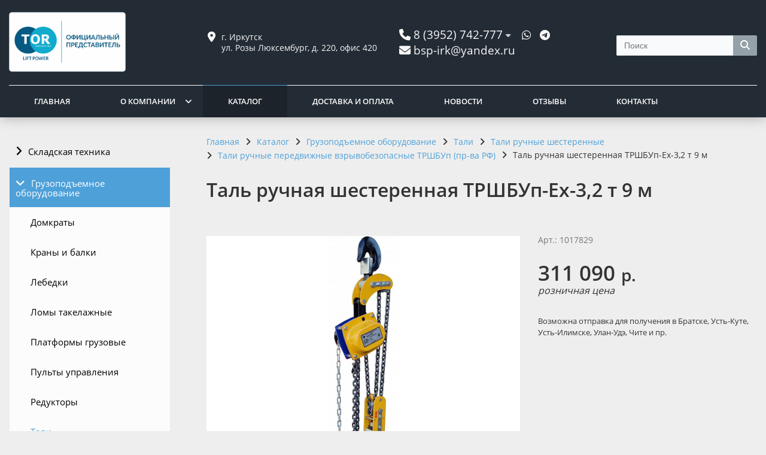

--- FILE ---
content_type: text/html; charset=UTF-8
request_url: https://tor-irkutsk.ru/catalog/gruzopodemnoe-oborudovanie/tali/tali-ruchnye-shesterennye/tali-ruchnye-peredvizhnye-vzryvobezopasnye-trshbup-pr-va-rf/tal-ruchnaya-shesterennaya-trshbup-ekh-3-2-t-9-m/
body_size: 96361
content:
<!DOCTYPE html>
<html lang="ru">
<head>
	<meta name=viewport content="width=device-width, initial-scale=1.0">
	<meta name="format-detection" content="telephone=no">
	<title>Таль ручная шестеренная ТРШБУп-Ех-3,2 т 9 м</title>
	<meta http-equiv="Content-Type" content="text/html; charset=UTF-8" />
<meta name="description" content="Таль ручная шестеренная ТРШБУп-Ех-3,2 т 9 м от компании TOR Industries в Иркутске. В наличии и под заказ." />
<link href="/bitrix/js/ui/design-tokens/dist/ui.design-tokens.min.css?172016517023463" type="text/css"  rel="stylesheet" />
<link href="/bitrix/js/ui/fonts/opensans/ui.font.opensans.min.css?16783465142320" type="text/css"  rel="stylesheet" />
<link href="/bitrix/css/main/bootstrap.min.css?1678346206121326" type="text/css"  rel="stylesheet" />
<link href="/bitrix/css/main/font-awesome.min.css?167834620623748" type="text/css"  rel="stylesheet" />
<link href="/bitrix/cache/css/s2/gvozdevsoft_shopgs_s1_copy/page_8ad2e5d5175cf799e8b283d76d4aa1bf/page_8ad2e5d5175cf799e8b283d76d4aa1bf_v1.css?17625032563015" type="text/css"  rel="stylesheet" />
<link href="/bitrix/cache/css/s2/gvozdevsoft_shopgs_s1_copy/template_d1004359fbcaa55c12972d7ff9054ee1/template_d1004359fbcaa55c12972d7ff9054ee1_v1.css?1762503256218807" type="text/css"  data-template-style="true" rel="stylesheet" />
<script>if(!window.BX)window.BX={};if(!window.BX.message)window.BX.message=function(mess){if(typeof mess==='object'){for(let i in mess) {BX.message[i]=mess[i];} return true;}};</script>
<script>(window.BX||top.BX).message({"JS_CORE_LOADING":"Загрузка...","JS_CORE_NO_DATA":"- Нет данных -","JS_CORE_WINDOW_CLOSE":"Закрыть","JS_CORE_WINDOW_EXPAND":"Развернуть","JS_CORE_WINDOW_NARROW":"Свернуть в окно","JS_CORE_WINDOW_SAVE":"Сохранить","JS_CORE_WINDOW_CANCEL":"Отменить","JS_CORE_WINDOW_CONTINUE":"Продолжить","JS_CORE_H":"ч","JS_CORE_M":"м","JS_CORE_S":"с","JSADM_AI_HIDE_EXTRA":"Скрыть лишние","JSADM_AI_ALL_NOTIF":"Показать все","JSADM_AUTH_REQ":"Требуется авторизация!","JS_CORE_WINDOW_AUTH":"Войти","JS_CORE_IMAGE_FULL":"Полный размер"});</script>

<script src="/bitrix/js/main/core/core.min.js?1759896983229643"></script>

<script>BX.Runtime.registerExtension({"name":"main.core","namespace":"BX","loaded":true});</script>
<script>BX.setJSList(["\/bitrix\/js\/main\/core\/core_ajax.js","\/bitrix\/js\/main\/core\/core_promise.js","\/bitrix\/js\/main\/polyfill\/promise\/js\/promise.js","\/bitrix\/js\/main\/loadext\/loadext.js","\/bitrix\/js\/main\/loadext\/extension.js","\/bitrix\/js\/main\/polyfill\/promise\/js\/promise.js","\/bitrix\/js\/main\/polyfill\/find\/js\/find.js","\/bitrix\/js\/main\/polyfill\/includes\/js\/includes.js","\/bitrix\/js\/main\/polyfill\/matches\/js\/matches.js","\/bitrix\/js\/ui\/polyfill\/closest\/js\/closest.js","\/bitrix\/js\/main\/polyfill\/fill\/main.polyfill.fill.js","\/bitrix\/js\/main\/polyfill\/find\/js\/find.js","\/bitrix\/js\/main\/polyfill\/matches\/js\/matches.js","\/bitrix\/js\/main\/polyfill\/core\/dist\/polyfill.bundle.js","\/bitrix\/js\/main\/core\/core.js","\/bitrix\/js\/main\/polyfill\/intersectionobserver\/js\/intersectionobserver.js","\/bitrix\/js\/main\/lazyload\/dist\/lazyload.bundle.js","\/bitrix\/js\/main\/polyfill\/core\/dist\/polyfill.bundle.js","\/bitrix\/js\/main\/parambag\/dist\/parambag.bundle.js"]);
</script>
<script>BX.Runtime.registerExtension({"name":"ui.design-tokens","namespace":"window","loaded":true});</script>
<script>BX.Runtime.registerExtension({"name":"ui.fonts.opensans","namespace":"window","loaded":true});</script>
<script>(window.BX||top.BX).message({"LANGUAGE_ID":"ru","FORMAT_DATE":"MM\/DD\/YYYY","FORMAT_DATETIME":"MM\/DD\/YYYY H:MI:SS T","COOKIE_PREFIX":"KVT","SERVER_TZ_OFFSET":"10800","UTF_MODE":"Y","SITE_ID":"s2","SITE_DIR":"\/","USER_ID":"","SERVER_TIME":1762773312,"USER_TZ_OFFSET":0,"USER_TZ_AUTO":"Y","bitrix_sessid":"96871ef14933dd15826b2ef784aa7c47"});</script>


<script src="https://kit.fontawesome.com/958e23b82b.js"></script>
<script>BX.setJSList(["\/bitrix\/templates\/gvozdevsoft_shopgs_s1_copy\/lib\/jquery-3.3.1.min.js","\/bitrix\/templates\/gvozdevsoft_shopgs_s1_copy\/lib\/owl-carousel-2\/js\/owl.carousel.min.js","\/bitrix\/templates\/gvozdevsoft_shopgs_s1_copy\/lib\/fancybox\/jquery.fancybox.min.js","\/bitrix\/templates\/gvozdevsoft_shopgs_s1_copy\/lib\/flmenu\/flmenu.js","\/bitrix\/templates\/gvozdevsoft_shopgs_s1_copy\/lib\/sticky\/jquery.sticky.js","\/bitrix\/templates\/gvozdevsoft_shopgs_s1_copy\/lib\/accordion\/accordion.js","\/bitrix\/templates\/gvozdevsoft_shopgs_s1_copy\/lib\/tabs\/tabs.js","\/bitrix\/templates\/gvozdevsoft_shopgs_s1_copy\/lib\/arrup\/arrup.js","\/bitrix\/templates\/gvozdevsoft_shopgs_s1_copy\/lib\/hdfix\/hdfix.js","\/bitrix\/templates\/gvozdevsoft_shopgs_s1_copy\/lib\/img-zoom\/img-zoom.js","\/bitrix\/templates\/gvozdevsoft_shopgs_s1_copy\/lib\/flex-gallery\/jquery.justified-gallery.min.js","\/lib\/feedback\/feedback.js","\/bitrix\/templates\/gvozdevsoft_shopgs_s1_copy\/lib\/inputmask\/jquery.inputmask.js","\/bitrix\/templates\/gvozdevsoft_shopgs_s1_copy\/js\/main.js","\/bitrix\/components\/bitrix\/search.title\/script.js","\/bitrix\/templates\/gvozdevsoft_shopgs_s1_copy\/components\/bitrix\/menu\/mn_flmenu_top\/script.js"]);</script>
<script>BX.setCSSList(["\/bitrix\/templates\/gvozdevsoft_shopgs_s1_copy\/components\/bitrix\/news.detail\/catalog\/style.css","\/bitrix\/components\/bitrix\/system.pagenavigation\/templates\/round\/style.css","\/bitrix\/templates\/gvozdevsoft_shopgs_s1_copy\/css\/reset.css","\/bitrix\/templates\/gvozdevsoft_shopgs_s1_copy\/css\/bootstrap-grid.min.css","\/bitrix\/templates\/gvozdevsoft_shopgs_s1_copy\/css\/font-awesome\/css\/font-awesome.min.css","\/bitrix\/templates\/gvozdevsoft_shopgs_s1_copy\/lib\/owl-carousel-2\/css\/owl.carousel.min.css","\/bitrix\/templates\/gvozdevsoft_shopgs_s1_copy\/lib\/owl-carousel-2\/css\/owl.theme.default.css","\/bitrix\/templates\/gvozdevsoft_shopgs_s1_copy\/lib\/fancybox\/jquery.fancybox.min.css","\/bitrix\/templates\/gvozdevsoft_shopgs_s1_copy\/lib\/flex-gallery\/justified-gallery.min.css","\/bitrix\/templates\/gvozdevsoft_shopgs_s1_copy\/css\/template.css","\/bitrix\/templates\/gvozdevsoft_shopgs_s1_copy\/css\/mainpage.css","\/bitrix\/templates\/gvozdevsoft_shopgs_s1_copy\/css\/content.css","\/bitrix\/templates\/gvozdevsoft_shopgs_s1_copy\/css\/catalog.css","\/bitrix\/templates\/gvozdevsoft_shopgs_s1_copy\/css\/sidebar.css","\/bitrix\/templates\/gvozdevsoft_shopgs_s1_copy\/css\/feedback.css","\/bitrix\/templates\/gvozdevsoft_shopgs_s1_copy\/lib\/flmenu\/flmenu.css","\/bitrix\/templates\/gvozdevsoft_shopgs_s1_copy\/lib\/accordion\/accordion.css","\/bitrix\/templates\/gvozdevsoft_shopgs_s1_copy\/lib\/tabs\/tabs.css","\/bitrix\/templates\/gvozdevsoft_shopgs_s1_copy\/lib\/arrup\/arrup.css","\/bitrix\/templates\/gvozdevsoft_shopgs_s1_copy\/lib\/hdfix\/hdfix.css","\/bitrix\/templates\/gvozdevsoft_shopgs_s1_copy\/lib\/img-zoom\/img-zoom.css","\/bitrix\/templates\/gvozdevsoft_shopgs_s1_copy\/lib\/btn-blick\/btn-blick.css","\/bitrix\/templates\/gvozdevsoft_shopgs_s1_copy\/css\/cart.css","\/bitrix\/templates\/gvozdevsoft_shopgs_s1_copy\/css\/shop.css","\/bitrix\/templates\/gvozdevsoft_shopgs_s1_copy\/themes\/color_custom.css","\/bitrix\/templates\/gvozdevsoft_shopgs_s1_copy\/css\/slider.css","\/bitrix\/templates\/gvozdevsoft_shopgs_s1_copy\/css\/footer_theme.css","\/bitrix\/templates\/gvozdevsoft_shopgs_s1_copy\/css\/adaptive.css","\/bitrix\/templates\/gvozdevsoft_shopgs_s1_copy\/css\/width_1350.css","\/bitrix\/templates\/gvozdevsoft_shopgs_s1_copy\/css\/customer.css","\/bitrix\/templates\/gvozdevsoft_shopgs_s1_copy\/components\/bitrix\/search.title\/search\/style.css","\/bitrix\/templates\/gvozdevsoft_shopgs_s1_copy\/components\/bitrix\/menu\/hdtopmenu\/style.css","\/bitrix\/templates\/gvozdevsoft_shopgs_s1_copy\/components\/bitrix\/menu\/sections_menu\/style.css","\/bitrix\/templates\/gvozdevsoft_shopgs_s1_copy\/components\/bitrix\/menu\/top\/style.css","\/bitrix\/templates\/gvozdevsoft_shopgs_s1_copy\/styles.css"]);</script>
<style>:root{ --main-template-color: #4ea0d8 }</style>



<script  src="/bitrix/cache/js/s2/gvozdevsoft_shopgs_s1_copy/template_73a0346f11dbf47b53dbdd5e840b8174/template_73a0346f11dbf47b53dbdd5e840b8174_v1.js?1762503256465796"></script>

																																																									<script>window.inputMaskPattern="+7 (999) 999-99-99";</script>
						
	<!-- Open Graph -->
	<meta property="og:title" content="Таль ручная шестеренная ТРШБУп-Ех-3,2 т 9 м">
	<meta property="og:description" content="Таль ручная шестеренная ТРШБУп-Ех-3,2 т 9 м от компании TOR Industries в Иркутске. В наличии и под заказ.">
	<meta property="og:type" content="website">
    <meta property="og:url" content="https:///catalog/gruzopodemnoe-oborudovanie/tali/tali-ruchnye-shesterennye/tali-ruchnye-peredvizhnye-vzryvobezopasnye-trshbup-pr-va-rf/tal-ruchnaya-shesterennaya-trshbup-ekh-3-2-t-9-m/">
    	<meta property="og:image" content="https:///upload/iblock/376/oezxjfborcz18805nx7nkaw6a139k354.jpg">
		<!-- /Open Graph -->
	<link type="image/x-icon" rel="shortcut icon" href="/upload/main/a90/nm2k6y7sktg0fwk27qtmxynvwfoigu4f.png">
	<link rel="icon" href="/favicon.png" type="image/png">
	<meta name="yandex-verification" content="50fb48cb75d4310d" />
	<meta name="yandex-verification" content="3e12ac46b16b5b1d" />
	<meta name="yandex-verification" content="abe622d20dca5da0" />
	<meta name="google-site-verification" content="SJ5sWot-QIxpAVZp9wJq8LcTjHa8o8FHZLg5cHaBjko" />
<!-- Yandex.Metrika counter --> <script type="text/javascript" > (function(m,e,t,r,i,k,a){m[i]=m[i]||function(){(m[i].a=m[i].a||[]).push(arguments)}; m[i].l=1*new Date(); for (var j = 0; j < document.scripts.length; j++) {if (document.scripts[j].src === r) { return; }} k=e.createElement(t),a=e.getElementsByTagName(t)[0],k.async=1,k.src=r,a.parentNode.insertBefore(k,a)}) (window, document, "script", "https://mc.yandex.ru/metrika/tag.js", "ym"); ym(94209771, "init", { clickmap:true, trackLinks:true, accurateTrackBounce:true }); </script> <noscript><div><img src="https://mc.yandex.ru/watch/94209771" style="position:absolute; left:-9999px;" alt="" /></div></noscript> <!-- /Yandex.Metrika counter -->
<!-- Top.Mail.Ru counter -->
<script type="text/javascript">
var _tmr = window._tmr || (window._tmr = []);
_tmr.push({id: "3482666", type: "pageView", start: (new Date()).getTime()});
(function (d, w, id) {
  if (d.getElementById(id)) return;
  var ts = d.createElement("script"); ts.type = "text/javascript"; ts.async = true; ts.id = id;
  ts.src = "https://top-fwz1.mail.ru/js/code.js";
  var f = function () {var s = d.getElementsByTagName("script")[0]; s.parentNode.insertBefore(ts, s);};
  if (w.opera == "[object Opera]") { d.addEventListener("DOMContentLoaded", f, false); } else { f(); }
})(document, window, "tmr-code");
</script>
<noscript><div><img src="https://top-fwz1.mail.ru/counter?id=3482666;js=na" style="position:absolute;left:-9999px;" alt="Top.Mail.Ru" /></div></noscript>
<!-- /Top.Mail.Ru counter -->

</head>
<body>
		<header id="header">
								<div class="header-inner">
								<div class="container">		
					<div class="header-top">
						<div class="row align-items-center">
							<div class="col-lg-auto text-xs-center">
								<div class="header-logo">
									<a href="/" class="header-logo__link">
										<img src="/upload/main/fe9/f146wjb9aqr3rqw2tu4lux2ikn9spblw.png" alt="Главная">
									</a>
								</div>
							</div>
							<!-- col -->
							<div class="col-lg-3 offset-xl-1">
								<div class="header-address">
									<div class="header-address__icon"></div>
									<div class="header-address__text">
										г. Иркутск<br>
 ул. Розы Люксембург, д. 220, офис 420									</div>
								</div>
							</div>
							<!-- col -->
							<div class="col mr-auto">
								<div class="header-phone">
									<div class="header-phone__main-phone">
										<a href="tel:83952742777" class="header-phone__link">8 (3952) 742-777</a>
<div class="header-phone__popup">
			<div class="header-phone__popup-item"><a href="tel:83952742777" class="header-phone__popup-link-phone">8 (3952) 742-777</a></div>
			<div class="header-phone__popup-item"><a href="tel:88002014951" class="header-phone__popup-link-phone">8 (800) 201-49-51</a></div>
			<div class="header-phone__popup-item"><a href="tel:89501445776" class="header-phone__popup-link-phone">8 (950) 144-57-76</a></div>
		</div>
									</div>
																		<div class="header-callback__messenger">
										<ul>
	<li><a href="https://wa.me/79501445776" target="_blank"><i class="fa fa-whatsapp" aria-hidden="true"></i></a></li>
	<li><a href="https://t.me/+79501445776" target="_blank"><i class="fab fa-telegram" aria-hidden="true"></i></a></li>
</ul>									</div>
																	</div>
								<div class="header-callback">
									<!--									<div class="header-callback__callback">
										<a data-fancybox data-src="#form-popup-callback" href="javascript:;" class="header-callback__callback-link">
											Заказать звонок										</a>
									</div>
																		-->
									<a href="mailto:bsp-irk@yandex.ru" class="header-callback__email-link">bsp-irk@yandex.ru</a>

								</div>
							</div>
							<!-- col -->
							<div class="col-lg-auto">
	 <div id="title-search" class="bx-searchtitle">
	<form action="/search/index.php">
		<div class="bx-input-group">
			<input id="title-search-input" placeholder="Поиск" type="text" name="q" value="" autocomplete="off" class="bx-form-control"/>
			<span class="bx-input-group-btn">
				<button class="btn btn-default" type="submit" name="s"><i class="fa fa-search"></i></button>
			</span>
		</div>
	</form>
</div>
<script>
	BX.ready(function(){
		new JCTitleSearch({
			'AJAX_PAGE' : '/catalog/gruzopodemnoe-oborudovanie/tali/tali-ruchnye-shesterennye/tali-ruchnye-peredvizhnye-vzryvobezopasnye-trshbup-pr-va-rf/tal-ruchnaya-shesterennaya-trshbup-ekh-3-2-t-9-m/',
			'CONTAINER_ID': 'title-search',
			'INPUT_ID': 'title-search-input',
			'MIN_QUERY_LEN': 2
		});
	});
</script>

								<!--<div class="header-btn-zayvka">
									<a data-fancybox data-src="#form-popup-request" href="javascript:;" class="btn-link header-btn-zayvka__link">
										Задать вопрос									</a>
								</div>-->
							</div>
						</div>
					</div>
					<!-- /header-top -->
					<div class="row">
						<div class="col-lg">
																					<nav class="header-top-menu menu-line">
															<div id="flvmenu">
<ul id="horizontal-multilevel-menu" itemscope itemtype="http://schema.org/SiteNavigationElement">


	
	
	
		
							<li><a href="/" itemprop="url">Главная</a></li>
			
		
	
	

	
	
	
					<li class="root-item"><a href="/kompaniya/" itemprop="url">О компании</a>
				<ul>
		
	
	

	
	
	
		
							<li><a href="/kompaniya/o-tor-industries/" itemprop="url">О TOR Industries</a></li>
			
		
	
	

	
	
	
		
							<li><a href="/kompaniya/index.php" itemprop="url">Байкал Спец Проект</a></li>
			
		
	
	

	
	
	
		
							<li><a href="/kompaniya/svidetelstvo-ofitsialnogo-predstavitelya/" itemprop="url">Свидетельство официального представителя</a></li>
			
		
	
	

	
			</ul></li>	
	
		
							<li class="item-selected"><a href="/catalog/" itemprop="url">Каталог</a></li>
			
		
	
	

	
	
	
		
							<li><a href="/dostavka-i-oplata/" itemprop="url">Доставка и оплата</a></li>
			
		
	
	

	
	
	
		
							<li><a href="/novosti/" itemprop="url">Новости</a></li>
			
		
	
	

	
	
	
		
							<li><a href="/otzyvy/" itemprop="url">Отзывы</a></li>
			
		
	
	

	
	
	
		
							<li><a href="/kontakty/" itemprop="url">Контакты</a></li>
			
		
	
	


</ul>
</div>
<div class="menu-clear-left"></div>
							</nav>
						</div>
					</div>
					<!-- /top-menu -->	
									</div>
			</div>
			<!-- /header-inner -->
				
						<!-- header-fix -->	
			<div class="header-fix">
				<div class="head_slide">
	<div class="hdslide_inn">
		<div class="hdslide_home"style="background: none">
			<a href="/" class="hdslide_home-logo">
				<img src="/upload/main/885/i1wgw1eomfeiqi77iaq0cd2698qa9k7l.png" alt="Главная">
			</a>
		</div>
		<div class="hdtopmenu">
			<div class="hdmname"></div>
			<nav>
<ul>


	
	
		
							<li><a href="/">Главная</a></li>
			
		
	
	

	
	
		
							<li><a href="/kompaniya/">О компании</a></li>
			
		
	
	

	
	
		
							<li><a href="/catalog/">Каталог</a></li>
			
		
	
	

	
	
		
							<li><a href="/dostavka-i-oplata/">Доставка и оплата</a></li>
			
		
	
	

	
	
		
							<li><a href="/novosti/">Новости</a></li>
			
		
	
	

	
	
		
							<li><a href="/otzyvy/">Отзывы</a></li>
			
		
	
	

	
	
		
							<li><a href="/kontakty/">Контакты</a></li>
			
		
	
	


</ul>
</nav>
		</div>
		<div class="hdslide_search">
			<form action="/search/">
				<input type="text" name="q" placeholder="Поиск..." required>
				<button type="submit"></button>
			</form>	
		</div>
		<!--<div class="hdslide_contact_zayvka zvonok_view">
			<a data-fancybox data-src="#form-popup-request" href="javascript:;" class="btn-link">
				Задать вопрос			</a>
		</div>-->
		<div class="hdslide_contact">
			<div class="hdslide_contact_nomer">
				<div class="header-phone__main-phone header-fix-phone">
					<a href="tel:83952742777" class="header-phone__link">8 (3952) 742-777</a>
<div class="header-phone__popup">
			<div class="header-phone__popup-item"><a href="tel:83952742777" class="header-phone__popup-link-phone">8 (3952) 742-777</a></div>
			<div class="header-phone__popup-item"><a href="tel:88002014951" class="header-phone__popup-link-phone">8 (800) 201-49-51</a></div>
			<div class="header-phone__popup-item"><a href="tel:89501445776" class="header-phone__popup-link-phone">8 (950) 144-57-76</a></div>
		</div>
				</div>
			</div>
		</div>
	</div>
</div>			</div>
			<!-- /header-fix -->
					</header>
		<!-- HEADER -->
						<div class="wrapper">
			<div class="container">
				<div class="row">
					<div class="col wrapper-inner">
												<div id="sidebar">
							<div class="sidebar_adaptive">
																<div id="sidebar_filter_catalog">
									<div class="sidebar pright">
   </div>								</div>
																<nav id="sidebar_menu">
									    <div id='section_element_menu'>
        <ul id="vertical-multilevel-menu" class="vertical-multilevel-menu">

    <pre style='display: none;'>[4]</pre>            
            
                                                        <li class="menu-section"><a href="/catalog/skladskaya-tekhnika/" class="menu-name">Складская техника</a>
                                    <ul class="menu-element-list">
                    
            
            
                
              
                    
                                                                <li class="menu-element-items"><a href="/catalog/skladskaya-tekhnika/akb-i-zaryadnye-ustroystva/" >АКБ и зарядные устройства</a></li>
                            
                    
            
            
                
              
                    
                                                                <li class="menu-element-items"><a href="/catalog/skladskaya-tekhnika/pogruzchiki/" >Погрузчики</a></li>
                            
                    
            
            
                
              
                    
                                                                <li class="menu-element-items"><a href="/catalog/skladskaya-tekhnika/podemniki/" >Подъемники</a></li>
                            
                    
            
            
                
              
                    
                                                                <li class="menu-element-items"><a href="/catalog/skladskaya-tekhnika/richtraki-shtabelery-pogruzchiki/" >Ричтраки (штабелеры-погрузчики)</a></li>
                            
                    
            
            
                
              
                    
                                                                <li class="menu-element-items"><a href="/catalog/skladskaya-tekhnika/sborshchiki-zakazov/" >Сборщики заказов</a></li>
                            
                    
            
            
                
              
                    
                                                                <li class="menu-element-items"><a href="/catalog/skladskaya-tekhnika/stoly-podemnye/" >Столы подъемные</a></li>
                            
                    
            
            
                
              
                    
                                                                <li class="menu-element-items"><a href="/catalog/skladskaya-tekhnika/telezhki/" >Тележки</a></li>
                            
                    
            
            
                
              
                    
                                                                <li class="menu-element-items"><a href="/catalog/skladskaya-tekhnika/tyagachi/" >Тягачи</a></li>
                            
                    
            
            
                
              
                    
                                                                <li class="menu-element-items"><a href="/catalog/skladskaya-tekhnika/shtabelery/" >Штабелеры</a></li>
                            
                    
            
            
                                    </ul></li>            
            
                                                        <li class="menu-section-active2"><a href="/catalog/gruzopodemnoe-oborudovanie/" class="menu-name menu-name-active2">Грузоподъемное оборудование</a>
                                    <ul class="menu-element-list-active2">
                    
            
            
                
              
                    
                                                                <li class="menu-element-items"><a href="/catalog/gruzopodemnoe-oborudovanie/domkraty/" >Домкраты</a></li>
                            
                    
            
            
                
              
                    
                                                                <li class="menu-element-items"><a href="/catalog/gruzopodemnoe-oborudovanie/krany-i-balki/" >Краны и балки</a></li>
                            
                    
            
            
                
              
                    
                                                                <li class="menu-element-items"><a href="/catalog/gruzopodemnoe-oborudovanie/lebedki/" >Лебедки</a></li>
                            
                    
            
            
                
              
                    
                                                                <li class="menu-element-items"><a href="/catalog/gruzopodemnoe-oborudovanie/lomy-takelazhnye/" >Ломы такелажные</a></li>
                            
                    
            
            
                
              
                    
                                                                <li class="menu-element-items"><a href="/catalog/gruzopodemnoe-oborudovanie/platformy-gruzovye/" >Платформы грузовые</a></li>
                            
                    
            
            
                
              
                    
                                                                <li class="menu-element-items"><a href="/catalog/gruzopodemnoe-oborudovanie/pulty-upravleniya/" >Пульты управления</a></li>
                            
                    
            
            
                
              
                    
                                                                <li class="menu-element-items"><a href="/catalog/gruzopodemnoe-oborudovanie/reduktory/" >Редукторы</a></li>
                            
                    
            
            
                
              
                    
                                                                <li class="menu-element-items-active2"><a href="/catalog/gruzopodemnoe-oborudovanie/tali/"  class="item-selected">Тали</a></li>
                            
                    
            
            
                
              
                    
                                                                <li class="menu-element-items"><a href="/catalog/gruzopodemnoe-oborudovanie/telezhki-dlya-taley/" >Тележки для талей</a></li>
                            
                    
            
            
                
              
                    
                                                                <li class="menu-element-items"><a href="/catalog/gruzopodemnoe-oborudovanie/trenogi-peregruzochnye/" >Треноги перегрузочные</a></li>
                            
                    
            
            
                                    </ul></li>            
            
                                                        <li class="menu-section"><a href="/catalog/stropy-i-gruzozakhvatnye-prisposobleniya/" class="menu-name">Стропы и грузозахватные приспособления</a>
                                    <ul class="menu-element-list">
                    
            
            
                
              
                    
                                                                <li class="menu-element-items"><a href="/catalog/stropy-i-gruzozakhvatnye-prisposobleniya/bloki/" >Блоки</a></li>
                            
                    
            
            
                
              
                    
                                                                <li class="menu-element-items"><a href="/catalog/stropy-i-gruzozakhvatnye-prisposobleniya/zakhvaty/" >Захваты</a></li>
                            
                    
            
            
                
              
                    
                                                                <li class="menu-element-items"><a href="/catalog/stropy-i-gruzozakhvatnye-prisposobleniya/remni-styazhnye/" >Ремни стяжные</a></li>
                            
                    
            
            
                
              
                    
                                                                <li class="menu-element-items"><a href="/catalog/stropy-i-gruzozakhvatnye-prisposobleniya/stropy-kanatnye/" >Стропы канатные</a></li>
                            
                    
            
            
                
              
                    
                                                                <li class="menu-element-items"><a href="/catalog/stropy-i-gruzozakhvatnye-prisposobleniya/stropy-tekstilnye/" >Стропы текстильные</a></li>
                            
                    
            
            
                
              
                    
                                                                <li class="menu-element-items"><a href="/catalog/stropy-i-gruzozakhvatnye-prisposobleniya/stropy-tsepnye/" >Стропы цепные</a></li>
                            
                    
            
            
                
              
                    
                                                                <li class="menu-element-items"><a href="/catalog/stropy-i-gruzozakhvatnye-prisposobleniya/tsepnye-talrepy-styazhki-tsepnye/" >Цепные талрепы, стяжки цепные</a></li>
                            
                    
            
            
                                    </ul></li>            
            
                                                        <li class="menu-section"><a href="/catalog/stroitelnoe-oborudovanie/" class="menu-name">Строительное оборудование</a>
                                    <ul class="menu-element-list">
                    
            
            
                
              
                    
                                                                <li class="menu-element-items"><a href="/catalog/stroitelnoe-oborudovanie/badi-dlya-betona/" >Бадьи для бетона</a></li>
                            
                    
            
            
                
              
                    
                                                                <li class="menu-element-items"><a href="/catalog/stroitelnoe-oborudovanie/benzorezy/" >Бензорезы</a></li>
                            
                    
            
            
                
              
                    
                                                                <li class="menu-element-items"><a href="/catalog/stroitelnoe-oborudovanie/betonosmesiteli-elektricheskie/" >Бетоносмесители электрические</a></li>
                            
                    
            
            
                
              
                    
                                                                <li class="menu-element-items"><a href="/catalog/stroitelnoe-oborudovanie/bury/" >Буры</a></li>
                            
                    
            
            
                
              
                    
                                                                <li class="menu-element-items"><a href="/catalog/stroitelnoe-oborudovanie/vibrotekhnika/" >Вибротехника</a></li>
                            
                    
            
            
                
              
                    
                                                                <li class="menu-element-items"><a href="/catalog/stroitelnoe-oborudovanie/generatory-pompy-nagrevateli/" >Генераторы, помпы, нагреватели</a></li>
                            
                    
            
            
                
              
                    
                                                                <li class="menu-element-items"><a href="/catalog/stroitelnoe-oborudovanie/gibochnoe-oborudovanie/" >Гибочное оборудование</a></li>
                            
                    
            
            
                
              
                    
                                                                <li class="menu-element-items"><a href="/catalog/stroitelnoe-oborudovanie/gladilki-dlya-betona/" >Гладилки для бетона</a></li>
                            
                    
            
            
                
              
                    
                                                                <li class="menu-element-items"><a href="/catalog/stroitelnoe-oborudovanie/zatirochnye-mashiny-dlya-betona/" >Затирочные машины для бетона</a></li>
                            
                    
            
            
                
              
                    
                                                                <li class="menu-element-items"><a href="/catalog/stroitelnoe-oborudovanie/kompressory/" >Компрессоры</a></li>
                            
                    
            
            
                
              
                    
                                                                <li class="menu-element-items"><a href="/catalog/stroitelnoe-oborudovanie/lestnitsy-stremyanki-vyshki-tury/" >Лестницы, стремянки, вышки-туры</a></li>
                            
                    
            
            
                
              
                    
                                                                <li class="menu-element-items"><a href="/catalog/stroitelnoe-oborudovanie/mashiny-shlifovalnye-dlya-pola/" >Машины шлифовальные для пола</a></li>
                            
                    
            
            
                
              
                    
                                                                <li class="menu-element-items"><a href="/catalog/stroitelnoe-oborudovanie/molotki-i-kopery/" >Молотки и коперы</a></li>
                            
                    
            
            
                
              
                    
                                                                <li class="menu-element-items"><a href="/catalog/stroitelnoe-oborudovanie/pistolety-vyazalnye-dlya-armatury/" >Пистолеты вязальные для арматуры</a></li>
                            
                    
            
            
                
              
                    
                                                                <li class="menu-element-items"><a href="/catalog/stroitelnoe-oborudovanie/podemniki-fasadnye-lyulki-stroitelnye/" >Подъемники фасадные (люльки строительные)</a></li>
                            
                    
            
            
                
              
                    
                                                                <li class="menu-element-items"><a href="/catalog/stroitelnoe-oborudovanie/pushki-teplovye/" >Пушки тепловые</a></li>
                            
                    
            
            
                
              
                    
                                                                <li class="menu-element-items"><a href="/catalog/stroitelnoe-oborudovanie/rezchiki/" >Резчики</a></li>
                            
                    
            
            
                
              
                    
                                                                <li class="menu-element-items"><a href="/catalog/stroitelnoe-oborudovanie/svarochnoe-oborudovanie/" >Сварочное оборудование</a></li>
                            
                    
            
            
                
              
                    
                                                                <li class="menu-element-items"><a href="/catalog/stroitelnoe-oborudovanie/stanki/" >Станки</a></li>
                            
                    
            
            
                
              
                    
                                                                <li class="menu-element-items"><a href="/catalog/stroitelnoe-oborudovanie/tachki-stroitelnye/" >Тачки строительные</a></li>
                            
                    
            
            
                
              
                    
                                                                <li class="menu-element-items"><a href="/catalog/stroitelnoe-oborudovanie/truborezy/" >Труборезы</a></li>
                            
                    
            
            
                                    </ul></li>            
            
                                                        <li class="menu-section"><a href="/catalog/lenta-tekstilnaya/" class="menu-name">Лента текстильная</a>
                                    <ul class="menu-element-list">
                    
            
            
                
              
                    
                                                                <li class="menu-element-items"><a href="/catalog/lenta-tekstilnaya/lenta-tekstilnaya-5-1/" >Лента текстильная 5:1</a></li>
                            
                    
            
            
                
              
                    
                                                                <li class="menu-element-items"><a href="/catalog/lenta-tekstilnaya/lenta-tekstilnaya-6-1/" >Лента текстильная 6:1</a></li>
                            
                    
            
            
                
              
                    
                                                                <li class="menu-element-items"><a href="/catalog/lenta-tekstilnaya/lenta-tekstilnaya-7-1/" >Лента текстильная 7:1</a></li>
                            
                    
            
            
                
              
                    
                                                                <li class="menu-element-items"><a href="/catalog/lenta-tekstilnaya/lenta-tekstilnaya-dlya-remney/" >Лента текстильная для ремней</a></li>
                            
                    
            
            
                
              
                    
                                                                <li class="menu-element-items"><a href="/catalog/lenta-tekstilnaya/nit-dlya-tekstilnykh-stropov/" >Нить для текстильных стропов</a></li>
                            
                    
            
            
                                    </ul></li>            
            
                                                        <li class="menu-section"><a href="/catalog/takelazh-i-komplektuyushchie/" class="menu-name">Такелаж и комплектующие</a>
                                    <ul class="menu-element-list">
                    
            
            
                
              
                    
                                                                <li class="menu-element-items"><a href="/catalog/takelazh-i-komplektuyushchie/vtulki-alyuminievye-dlya-strop/" >Втулки алюминиевые для строп</a></li>
                            
                    
            
            
                
              
                    
                                                                <li class="menu-element-items"><a href="/catalog/takelazh-i-komplektuyushchie/zazhimy-kanatnye-vintovye/" >Зажимы канатные винтовые</a></li>
                            
                    
            
            
                
              
                    
                                                                <li class="menu-element-items"><a href="/catalog/takelazh-i-komplektuyushchie/koushi/" >Коуши</a></li>
                            
                    
            
            
                
              
                    
                                                                <li class="menu-element-items"><a href="/catalog/takelazh-i-komplektuyushchie/kryuki-zvenya-dlya-stropov/" >Крюки, звенья для стропов</a></li>
                            
                    
            
            
                
              
                    
                                                                <li class="menu-element-items"><a href="/catalog/takelazh-i-komplektuyushchie/remkomplekty-dlya-kryukov/" >Ремкомплекты для крюков</a></li>
                            
                    
            
            
                
              
                    
                                                                <li class="menu-element-items"><a href="/catalog/takelazh-i-komplektuyushchie/skoby-takelazhnye-razlichnye/" >Скобы такелажные различные</a></li>
                            
                    
            
            
                
              
                    
                                                                <li class="menu-element-items"><a href="/catalog/takelazh-i-komplektuyushchie/talrepy/" >Талрепы</a></li>
                            
                    
            
            
                
              
                    
                                                                <li class="menu-element-items"><a href="/catalog/takelazh-i-komplektuyushchie/tsepi-kruglozvennye-gruzovye/" >Цепи круглозвенные грузовые</a></li>
                            
                    
            
            
                                    </ul></li>            
            
                                                        <li class="menu-section"><a href="/catalog/vesovoe-oborudovanie/" class="menu-name">Весовое оборудование</a>
                                    <ul class="menu-element-list">
                    
            
            
                
              
                    
                                                                <li class="menu-element-items"><a href="/catalog/vesovoe-oborudovanie/vesy-kranovye/" >Весы крановые</a></li>
                            
                    
            
            
                
              
                    
                                                                <li class="menu-element-items"><a href="/catalog/vesovoe-oborudovanie/vesy-platformennye-elektronnye/" >Весы платформенные электронные</a></li>
                            
                    
            
            
                                    </ul></li>            
            
                                                        <li class="menu-section"><a href="/catalog/gidravlicheskiy-i-elektricheskiy-instrument/" class="menu-name">Гидравлический и электрический инструмент</a>
                                    <ul class="menu-element-list">
                    
            
            
                
              
                    
                                                                <li class="menu-element-items"><a href="/catalog/gidravlicheskiy-i-elektricheskiy-instrument/armaturorezy-gidravlicheskie/" >Арматурорезы гидравлические</a></li>
                            
                    
            
            
                
              
                    
                                                                <li class="menu-element-items"><a href="/catalog/gidravlicheskiy-i-elektricheskiy-instrument/gaykolomy-gidravlicheskie/" >Гайколомы гидравлические</a></li>
                            
                    
            
            
                
              
                    
                                                                <li class="menu-element-items"><a href="/catalog/gidravlicheskiy-i-elektricheskiy-instrument/zapchasti-k-tovaram-razdela/" >Запчасти к товарам раздела</a></li>
                            
                    
            
            
                
              
                    
                                                                <li class="menu-element-items"><a href="/catalog/gidravlicheskiy-i-elektricheskiy-instrument/kluppy-elektricheskie/" >Клуппы электрические</a></li>
                            
                    
            
            
                
              
                    
                                                                <li class="menu-element-items"><a href="/catalog/gidravlicheskiy-i-elektricheskiy-instrument/opressovshchiki-gidravlicheskie-elektricheskie/" >Опрессовщики гидравлические, электрические</a></li>
                            
                    
            
            
                
              
                    
                                                                <li class="menu-element-items"><a href="/catalog/gidravlicheskiy-i-elektricheskiy-instrument/opressovshchiki-kabelya-nakonechnikov-gilz/" >Опрессовщики кабеля, наконечников, гильз</a></li>
                            
                    
            
            
                
              
                    
                                                                <li class="menu-element-items"><a href="/catalog/gidravlicheskiy-i-elektricheskiy-instrument/pressy-gidravlicheskie/" >Прессы гидравлические</a></li>
                            
                    
            
            
                
              
                    
                                                                <li class="menu-element-items"><a href="/catalog/gidravlicheskiy-i-elektricheskiy-instrument/sektornye-nozhnitsy-kabelerezy/" >Секторные ножницы, кабелерезы</a></li>
                            
                    
            
            
                
              
                    
                                                                <li class="menu-element-items"><a href="/catalog/gidravlicheskiy-i-elektricheskiy-instrument/semniki-gidravlicheskie/" >Съемники гидравлические</a></li>
                            
                    
            
            
                
              
                    
                                                                <li class="menu-element-items"><a href="/catalog/gidravlicheskiy-i-elektricheskiy-instrument/trubogiby-gidravlicheskie/" >Трубогибы гидравлические</a></li>
                            
                    
            
            
                                    </ul></li>            
            
                                                        <li class="menu-section"><a href="/catalog/kliningovoe-oborudovanie/" class="menu-name">Клининговое оборудование</a>
                                    <ul class="menu-element-list">
                    
            
            
                
              
                    
                                                                <li class="menu-element-items"><a href="/catalog/kliningovoe-oborudovanie/komplektuyushchie-dlya-kliningovogo-oborudovaniya/" >Комплектующие для клинингового оборудования</a></li>
                            
                    
            
            
                
              
                    
                                                                <li class="menu-element-items"><a href="/catalog/kliningovoe-oborudovanie/mashiny-dlya-prochistki-kanalizatsionnykh-trub/" >Машины для прочистки канализационных труб</a></li>
                            
                    
            
            
                
              
                    
                                                                <li class="menu-element-items"><a href="/catalog/kliningovoe-oborudovanie/mashiny-podmetalnye/" >Машины подметальные</a></li>
                            
                    
            
            
                
              
                    
                                                                <li class="menu-element-items"><a href="/catalog/kliningovoe-oborudovanie/mashiny-polomoechnye/" >Машины поломоечные</a></li>
                            
                    
            
            
                
              
                    
                                                                <li class="menu-element-items"><a href="/catalog/kliningovoe-oborudovanie/moyki-vysokogo-davleniya/" >Мойки высокого давления</a></li>
                            
                    
            
            
                                    </ul></li>            
            
                                                        <li class="menu-section"><a href="/catalog/sadovaya-tekhnika/" class="menu-name">Садовая техника</a>
                                    <ul class="menu-element-list">
                    
            
            
                
              
                    
                                                                <li class="menu-element-items"><a href="/catalog/sadovaya-tekhnika/benzopily/" >Бензопилы</a></li>
                            
                    
            
            
                
              
                    
                                                                <li class="menu-element-items"><a href="/catalog/sadovaya-tekhnika/snegouborshchiki/" >Снегоуборщики</a></li>
                            
                    
            
            
                
              
                    
                                                                <li class="menu-element-items"><a href="/catalog/sadovaya-tekhnika/trimmery-benzinovye/" >Триммеры бензиновые</a></li>
                            
                    
            
            
                                    </ul></li>            
            
                                                        <li class="menu-section"><a href="/catalog/kolesa-i-roliki/" class="menu-name">Колеса и ролики</a>
                                    <ul class="menu-element-list">
                    
            
            
                
              
                    
                                                                <li class="menu-element-items"><a href="/catalog/kolesa-i-roliki/kolesa-apparatnye/" >Колеса аппаратные</a></li>
                            
                    
            
            
                
              
                    
                                                                <li class="menu-element-items"><a href="/catalog/kolesa-i-roliki/kolesa-bolshegruznye/" >Колеса большегрузные</a></li>
                            
                    
            
            
                
              
                    
                                                                <li class="menu-element-items"><a href="/catalog/kolesa-i-roliki/kolesa-dlya-telezhek-gidravlicheskikh/" >Колеса для тележек гидравлических</a></li>
                            
                    
            
            
                
              
                    
                                                                <li class="menu-element-items"><a href="/catalog/kolesa-i-roliki/kolesa-promyshlennye/" >Колеса промышленные</a></li>
                            
                    
            
            
                                    </ul></li>            
            
                                                        <li class="menu-section"><a href="/catalog/pnevmoinstrument/" class="menu-name">Пневмоинструмент</a>
                                    <ul class="menu-element-list">
                    
            
            
                
              
                    
                                                                <li class="menu-element-items"><a href="/catalog/pnevmoinstrument/betonolomy-pnevmaticheskie/" >Бетоноломы пневматические</a></li>
                            
                    
            
            
                
              
                    
                                                                <li class="menu-element-items"><a href="/catalog/pnevmoinstrument/dreli-gaykoverty-pnevmaticheskie/" >Дрели, гайковерты пневматические</a></li>
                            
                    
            
            
                
              
                    
                                                                <li class="menu-element-items"><a href="/catalog/pnevmoinstrument/komplektuyushchie-k-molotkam-otboynym-rubilnym-betonolomam/" >Комплектующие к молоткам отбойным, рубильным, бетоноломам</a></li>
                            
                    
            
            
                
              
                    
                                                                <li class="menu-element-items"><a href="/catalog/pnevmoinstrument/kraskoraspyliteli-kraskopulty/" >Краскораспылители, краскопульты</a></li>
                            
                    
            
            
                
              
                    
                                                                <li class="menu-element-items"><a href="/catalog/pnevmoinstrument/molotki-pnevmaticheskie-klepalnye/" >Молотки пневматические клепальные</a></li>
                            
                    
            
            
                
              
                    
                                                                <li class="menu-element-items"><a href="/catalog/pnevmoinstrument/molotki-pnevmaticheskie-otboynye/" >Молотки пневматические отбойные</a></li>
                            
                    
            
            
                
              
                    
                                                                <li class="menu-element-items"><a href="/catalog/pnevmoinstrument/molotki-pnevmaticheskie-rubilnye/" >Молотки пневматические рубильные</a></li>
                            
                    
            
            
                
              
                    
                                                                <li class="menu-element-items"><a href="/catalog/pnevmoinstrument/molotki-puchkovye/" >Молотки пучковые</a></li>
                            
                    
            
            
                
              
                    
                                                                <li class="menu-element-items"><a href="/catalog/pnevmoinstrument/pistolety-montazhnye/" >Пистолеты монтажные</a></li>
                            
                    
            
            
                
              
                    
                                                                <li class="menu-element-items"><a href="/catalog/pnevmoinstrument/trambovki-pnevmaticheskie/" >Трамбовки пневматические</a></li>
                            
                    
            
            
                
              
                    
                                                                <li class="menu-element-items"><a href="/catalog/pnevmoinstrument/shlifmashinki-pnevmaticheskie/" >Шлифмашинки пневматические</a></li>
                            
                    
            
            
                                    </ul></li>            
            
                                                        <li class="menu-section"><a href="/catalog/oborudovanie-dlya-avtoservisa/" class="menu-name">Оборудование для автосервиса</a>
                                    <ul class="menu-element-list">
                    
            
            
                
              
                    
                                                                <li class="menu-element-items"><a href="/catalog/oborudovanie-dlya-avtoservisa/lezhaki-podkatnye-remontnye/" >Лежаки подкатные ремонтные</a></li>
                            
                    
            
            
                
              
                    
                                                                <li class="menu-element-items"><a href="/catalog/oborudovanie-dlya-avtoservisa/podstavki-pod-avto/" >Подставки под авто</a></li>
                            
                    
            
            
                
              
                    
                                                                <li class="menu-element-items"><a href="/catalog/oborudovanie-dlya-avtoservisa/rastyazhki-gidravlicheskie/" >Растяжки гидравлические</a></li>
                            
                    
            
            
                
              
                    
                                                                <li class="menu-element-items"><a href="/catalog/oborudovanie-dlya-avtoservisa/stendy-dlya-remonta-dvigateley/" >Стенды для ремонта двигателей</a></li>
                            
                    
            
            
                
              
                    
                                                                <li class="menu-element-items"><a href="/catalog/oborudovanie-dlya-avtoservisa/styazhki-pruzhin/" >Стяжки пружин</a></li>
                            
                    
            
            
                                    </ul></li>            
            
                                                        <li class="menu-section"><a href="/catalog/zip/" class="menu-name">ЗИП</a>
                                    <ul class="menu-element-list">
                    
            
            
                
              
                    
                                                                <li class="menu-element-items"><a href="/catalog/zip/zapchasti-dlya-gidravlicheskogo-instrumenta/" >Запчасти для гидравлического инструмента</a></li>
                            
                    
            
            
                
              
                    
                                                                <li class="menu-element-items"><a href="/catalog/zip/zapchasti-dlya-gruzozakhvatnykh-prisposobleniy/" >Запчасти для грузозахватных приспособлений</a></li>
                            
                    
            
            
                
              
                    
                                                                <li class="menu-element-items"><a href="/catalog/zip/zapchasti-dlya-gruzopodemnogo-oborudovaniya/" >Запчасти для грузоподъемного оборудования</a></li>
                            
                    
            
            
                
              
                    
                                                                <li class="menu-element-items"><a href="/catalog/zip/zapchasti-dlya-pnevmoinstrumenta/" >Запчасти для пневмоинструмента</a></li>
                            
                    
            
            
                
              
                    
                                                                <li class="menu-element-items"><a href="/catalog/zip/zapchasti-dlya-skladskoy-tekhniki/" >Запчасти для складской техники</a></li>
                            
                    
            
            
    
                </ul></li>    
    </ul>
</div>
								</nav>
																																															</div>
						</div>
													
						<div class="content-box">	
																	<div class="breadcrumb">
											<ul itemscope itemtype="http://schema.org/BreadcrumbList"><li itemprop="itemListElement" itemscope itemtype="http://schema.org/ListItem"><a href="/" title="Главная" itemprop="item"><span itemprop="name">Главная</span></a><meta itemprop="position" content="1" /></li><li itemprop="itemListElement" itemscope itemtype="http://schema.org/ListItem"><a href="/catalog/" title="Каталог" itemprop="item"><span itemprop="name">Каталог</span></a><meta itemprop="position" content="2" /></li><li itemprop="itemListElement" itemscope itemtype="http://schema.org/ListItem"><a href="/catalog/gruzopodemnoe-oborudovanie/" title="Грузоподъемное оборудование" itemprop="item"><span itemprop="name">Грузоподъемное оборудование</span></a><meta itemprop="position" content="3" /></li><li itemprop="itemListElement" itemscope itemtype="http://schema.org/ListItem"><a href="/catalog/gruzopodemnoe-oborudovanie/tali/" title="Тали" itemprop="item"><span itemprop="name">Тали</span></a><meta itemprop="position" content="4" /></li><li itemprop="itemListElement" itemscope itemtype="http://schema.org/ListItem"><a href="/catalog/gruzopodemnoe-oborudovanie/tali/tali-ruchnye-shesterennye/" title="Тали ручные шестеренные" itemprop="item"><span itemprop="name">Тали ручные шестеренные</span></a><meta itemprop="position" content="5" /></li><li itemprop="itemListElement" itemscope itemtype="http://schema.org/ListItem"><a href="/catalog/gruzopodemnoe-oborudovanie/tali/tali-ruchnye-shesterennye/tali-ruchnye-peredvizhnye-vzryvobezopasnye-trshbup-pr-va-rf/" title="Тали ручные передвижные взрывобезопасные ТРШБУп (пр-ва РФ)" itemprop="item"><span itemprop="name">Тали ручные передвижные взрывобезопасные ТРШБУп (пр-ва РФ)</span></a><meta itemprop="position" content="6" /></li><li><span><span>Таль ручная шестеренная ТРШБУп-Ех-3,2 т 9 м</span></span></li></ul>										</div>
										<h1>Таль ручная шестеренная ТРШБУп-Ех-3,2 т 9 м</h1>	
							
<div class="borderbx">	
<div class="catalog-detail" itemscope itemtype="http://schema.org/Product">
	<div class="catalog-detail__top">
				<meta itemprop="name" content="Таль ручная шестеренная ТРШБУп-Ех-3,2 т 9 м">
				<div class="row">
			<div class="col-lg-7">
				<div class="catalog-detail__img-box">
										<a href="/upload/iblock/376/oezxjfborcz18805nx7nkaw6a139k354.jpg" class="gallery" data-fancybox="gallery_product" itemprop="image">			
						<img src="/upload/resize_cache/iblock/376/617_470_1/oezxjfborcz18805nx7nkaw6a139k354.jpg" alt="Таль ручная шестеренная ТРШБУп-Ех-3,2 т 9 м" title="Таль ручная шестеренная ТРШБУп-Ех-3,2 т 9 м" class="catalog-detail__img-img">					</a>
									</div>
							</div>
			<div class="col-lg-5">
				<div class="catalog-detail__status-box">
										<div class="catalog-detail__article">
						Арт.: 1017829					</div>
															<div class="catalog-detail__status">
												<!--												<div class="catalog-detail__status-zakaz">
							Под заказ						</div>
												-->
					</div>
									</div>
				<div class="catalog-detail__price-box">
					<div class="catalog-detail__price">
																		<span itemprop="offers" itemscope itemtype="https://schema.org/Offer">
							<meta itemprop="price" content="311090">
							<meta itemprop="priceCurrency" content="RUB">
							<link itemprop="availability" href="https://schema.org/PreOrder">
							<span class="pricespace">311090</span>
						</span>
																		<div class="catalog-detail__price-rub">
							р.						</div>
											</div><p><small><i>розничная цена</i></small></p>
					<!--<div class="catalog-detail__price">
																		<span itemprop="offers" itemscope itemtype="https://schema.org/Offer">
							<meta itemprop="price" content="311090">
							<meta itemprop="priceCurrency" content="RUB">
							<link itemprop="availability" href="https://schema.org/PreOrder">
							<span class="pricespace">283091.9</span>
						</span>
																		<div class="catalog-detail__price-rub">
							р.						</div>
											</div><p><small><i>оптовая цена</i></small></p>-->
									</div>
				<p class="city_info">Возможна отправка для получения в Братске, Усть-Куте,<br>Усть-Илимске, Улан-Удэ, Чите и пр.</p>
				<div class="catalog-detail__preview">
									</div>
								<!--<div class="catalog-detail__btn">
					<a data-fancybox data-src="#form-popup-catalog" href="javascript:;" class="btn-link catalog-detail__btn-link">
						Заказать					</a>
				</div>-->
							</div>
		</div>
	</div>
	<div class="catalog-detail__tabs">
		<div class="row">
			<div class="col tabs">
				<ul class="catalog-detail__tabs-ul">
					<li>
						Описание					</li>
					<li>
						Характеристики					</li>
					<!--<li>
						Оплата и доставка					</li>-->
				</ul>
				<div class="tabs_block">
					<div class="tabs_block1">
						<div class="catalog-detail__text" itemprop="description">
							Таль ручная шестеренная ТРШБУп-Ех-3,2 т 9 <br />
м						</div>
					</div>
					<div class="catalog-detail__parameter tabs_block2">
						<div class="row">
							<div class="col-xl-9 col-12">
																<div class="catalog-detail__parameter-item">
									<div class="catalog-detail__parameter-name">
										Артикул									</div>
									<div class="catalog-detail__parameter-line"></div>
									<div class="catalog-detail__parameter-size">
																				1017829																			</div>
								</div>
																<div class="catalog-detail__parameter-item">
									<div class="catalog-detail__parameter-name">
										Вес									</div>
									<div class="catalog-detail__parameter-line"></div>
									<div class="catalog-detail__parameter-size">
																				108																			</div>
								</div>
																<div class="catalog-detail__parameter-item">
									<div class="catalog-detail__parameter-name">
										Страна производства									</div>
									<div class="catalog-detail__parameter-line"></div>
									<div class="catalog-detail__parameter-size">
																				Россия																			</div>
								</div>
																<div class="catalog-detail__parameter-item">
									<div class="catalog-detail__parameter-name">
										Высота подъема, м									</div>
									<div class="catalog-detail__parameter-line"></div>
									<div class="catalog-detail__parameter-size">
																				9																			</div>
								</div>
																<div class="catalog-detail__parameter-item">
									<div class="catalog-detail__parameter-name">
										Высота упаковки, мм									</div>
									<div class="catalog-detail__parameter-line"></div>
									<div class="catalog-detail__parameter-size">
																				320																			</div>
								</div>
																<div class="catalog-detail__parameter-item">
									<div class="catalog-detail__parameter-name">
										Глубина упаковки, мм									</div>
									<div class="catalog-detail__parameter-line"></div>
									<div class="catalog-detail__parameter-size">
																				225																			</div>
								</div>
																<div class="catalog-detail__parameter-item">
									<div class="catalog-detail__parameter-name">
										Грузоподъемность, т									</div>
									<div class="catalog-detail__parameter-line"></div>
									<div class="catalog-detail__parameter-size">
																				3,2																			</div>
								</div>
																<div class="catalog-detail__parameter-item">
									<div class="catalog-detail__parameter-name">
										Исполнение									</div>
									<div class="catalog-detail__parameter-line"></div>
									<div class="catalog-detail__parameter-size">
																				взрывобезопасное																			</div>
								</div>
																<div class="catalog-detail__parameter-item">
									<div class="catalog-detail__parameter-name">
										Минимальный радиус закругления пути, м									</div>
									<div class="catalog-detail__parameter-line"></div>
									<div class="catalog-detail__parameter-size">
																				1,6																			</div>
								</div>
																<div class="catalog-detail__parameter-item">
									<div class="catalog-detail__parameter-name">
										Родина бренда									</div>
									<div class="catalog-detail__parameter-line"></div>
									<div class="catalog-detail__parameter-size">
																				Россия																			</div>
								</div>
																<div class="catalog-detail__parameter-item">
									<div class="catalog-detail__parameter-name">
										Тип передвижения									</div>
									<div class="catalog-detail__parameter-line"></div>
									<div class="catalog-detail__parameter-size">
																				передвижная																			</div>
								</div>
																<div class="catalog-detail__parameter-item">
									<div class="catalog-detail__parameter-name">
										Тип тали									</div>
									<div class="catalog-detail__parameter-line"></div>
									<div class="catalog-detail__parameter-size">
																				ручная																			</div>
								</div>
																<div class="catalog-detail__parameter-item">
									<div class="catalog-detail__parameter-name">
										Толщина силовой цепи, мм									</div>
									<div class="catalog-detail__parameter-line"></div>
									<div class="catalog-detail__parameter-size">
																				8х24																			</div>
								</div>
																<div class="catalog-detail__parameter-item">
									<div class="catalog-detail__parameter-name">
										Усилие, кг									</div>
									<div class="catalog-detail__parameter-line"></div>
									<div class="catalog-detail__parameter-size">
																				320																			</div>
								</div>
																<div class="catalog-detail__parameter-item">
									<div class="catalog-detail__parameter-name">
										Шаг звена силовой цепи, мм									</div>
									<div class="catalog-detail__parameter-line"></div>
									<div class="catalog-detail__parameter-size">
																				24																			</div>
								</div>
																<div class="catalog-detail__parameter-item">
									<div class="catalog-detail__parameter-name">
										Ширина упаковки, мм									</div>
									<div class="catalog-detail__parameter-line"></div>
									<div class="catalog-detail__parameter-size">
																				220																			</div>
								</div>
															</div>
						</div>
											</div>
					<div class="catalog-detail__tabs-item tabs_block3">
						<!-- FORM EXPERT -->
						<h4 class="h4-first">Оплата</h4>
<p>Оплата товара осуществляется по наличному или безналичному расчету.</p>
<ul>
  <li><strong>Оплата наличными. </strong>Оплатить можно в офисе компании (есть терминал для пластиковых карт VISA и MasterCard)</li>
  <li><strong>Безналичный расчет</strong> доставка будет произведена в течение 3 дней после поступления денежных средств на наш расчетный счет.</li>
</ul>
<h4>Доставка</h4>
<p>Наша компания располагает собственным автопарком. Доставка осуществляется в рабочие дни с 9-00 до 20-00. Оформляется доставка одновременно с заказом.</p>
<p>Если вы забираете ваши товары самостоятельно, то вам необходимо будет связаться с нашими менеджерами, чтобы согласовать время отгрузки.</p>
<p>При заказе на сумму более 50 000 руб. доставка по Санкт-Петербургу и Ленинградской области (30 км от КАД) осуществляется бесплатно!</p>
						<!-- /FORM EXPERT -->
					</div>
				</div>
			</div>
		</div>
	</div>
	<!--<div class="catalog-detail__form-manager mt-70 mb-70">
		 FORM EXPERT 
		<div class="form-service-bottom">
	<form class="form-service-bottom__form feedback" method="post">
		<div class="row">
						<div class="col-md-4">
				<div class="forms-manager">
					<img src="/lib/feedback/manager.png" alt="Менеджер" class="forms-manager__img">
										<div class="forms-manager__name">
						Сафронова Екатерина					</div>
															<div class="forms-manager__post">
						Ведущий специалист					</div>
																								</div>
			</div>
						<div class="col-md-8">
				<div class="form-service-bottom__title">
					Консультация специалиста
				</div>
								<div class="form-service-bottom__text">
					Мы свяжемся с вами в течение 5 минут				</div>
								<input type="text" name="form_name" placeholder="Ваше имя" maxlength="50" class="form-service-bottom__input">
				<input type="text" name="form_phone" placeholder="Ваш номер телефона*" required="required" class="inputmask form-service-bottom__input">
												<div class="feedback-garant__mess-error"></div>
				<div class="feedback-garant form-service-bottom__feedback-garant">
					<div class="feedback-garant__box">
						<input type="checkbox" checked="checked" class="feedback-garant__checkbox">
						<label class="feedback-garant__label">
							Cогласие с <a href="/kontakty/politika-konfidentsialnosti/" target="_blank" class="feedback-garant__link">политикой конфиденциальности</a>
						</label>
					</div>	
				</div>
				<button type="submit" class="form-service-bottom__btn btn-button feedback-button" >Отправить</button>
				<div class="feedback-send-message"></div>
			</div>
		</div>
	</form>
</div>		FORM EXPERT -->
<br><hr><br>
						<p>
	 На нашем складе в Иркутске мы держим самые востребованные инструменты. Остальные позиции привозим из со складов в других городах. Минимальная сумма счета в этом случае – 10.000 руб.
</p>
<p>
</p>
<p>
 <b>Позвоните, если Вам нужна скидка или инструмент нужен срочно.</b>
</p>
 <br>
<p>
</p>	</div>
</div>


		<!-- FORM EXPERT -->
	<div class="form-popup-request form-hide" id="form-popup-catalog">
	<form class="form-popup-request__form feedback" method="post">
		<div class="container">
			<div class="row">
								<div class="col-md-4">
					<div class="forms-manager">
						<img src="/lib/feedback/manager.png" alt="Менеджер" class="forms-manager__img">
												<div class="forms-manager__name">
							Сафронова Екатерина						</div>
																		<div class="forms-manager__post">
							Ведущий специалист						</div>
																													</div>
				</div>
								<div class="col-md-8">
					<div class="form-popup-request__title">
						Заказать товар
					</div>
					<div class="form-popup-catalog__product">Наименование: <span class="form-popup-catalog__product-name">Таль ручная шестеренная ТРШБУп-Ех-3,2 т 9 м</span></div>
					<input type="text" name="form_catalog" hidden class="form-popup-request__input" value="Таль ручная шестеренная ТРШБУп-Ех-3,2 т 9 м">
					<input type="text" name="form_name" placeholder="Ваше имя" maxlength="50" class="form-popup-request__input">
					<input type="text" name="form_phone" placeholder="Ваш номер телефона*" required="required" class="inputmask form-popup-request__input">
										<textarea name="form_message" placeholder="Комментарий к заказу*" required="required" rows="3" maxlength="500" class="form-popup-request__textarea"></textarea>
										<div class="feedback-garant__mess-error"></div>
					<div class="feedback-garant form-popup-request__feedback-garant">
						<div class="feedback-garant__box">
							<input type="checkbox" checked="checked" class="feedback-garant__checkbox">
							<label class="feedback-garant__label">
								Cогласие с <a href="/kontakty/politika-konfidentsialnosti/" target="_blank" class="feedback-garant__link">политикой конфиденциальности</a>
							</label>
						</div>	
					</div>
					<button type="submit" class="form-popup-request__btn btn-button" >Отправить</button>
					<div class="feedback-send-message"></div>
				</div>
			</div>
		</div>
	</form>
</div>



	<!-- /FORM EXPERT -->
<h2 class="h2-section">Популярные товары</h2>
<div class="catalog-section-tile__row">
	<div class="row row-10">
						<div class="col-lg-4 col-md-6 mb-20 pr-10 pl-10" id="bx_3218110189_9970">
			<div class="catalog-section-tile__item">
				<div class="catalog-section-tile__promo-box">
														</div>
				<a href="/catalog/gruzopodemnoe-oborudovanie/tali/tali-ruchnye-shesterennye/tali-ruchnye-peredvizhnye-vzryvobezopasnye-trshbup-pr-va-rf/tal-ruchnaya-shesterennaya-trshbup-ekh-0-5-t-6-m/">
					<div class="catalog-section-tile__img-box">
												<img src="/upload/resize_cache/iblock/e95/250_250_1/2xdz3lfkf6umlrn1mafwpdmasg6zlltu.jpg" alt="Таль ручная шестеренная ТРШАУп-Ех-0,5 т 6 м" title="Таль ручная шестеренная ТРШАУп-Ех-0,5 т 6 м" class="catalog-section-tile__img-img">																	</div>
				</a>
				<div class="catalog-section-tile__text-box">
					<div class="catalog-section-tile__status-box">
						
							<!--
																					<div class="catalog-section-tile__status-zakaz">
								Под заказ							</div>
														-->

																		<div class="catalog-section-tile__article">
							Арт.: 1001963						</div>
											</div>
					<div class="catalog-section-tile__title">
						<a href="/catalog/gruzopodemnoe-oborudovanie/tali/tali-ruchnye-shesterennye/tali-ruchnye-peredvizhnye-vzryvobezopasnye-trshbup-pr-va-rf/tal-ruchnaya-shesterennaya-trshbup-ekh-0-5-t-6-m/" class="catalog-section-tile__title-link">
							Таль ручная шестеренная ТРШАУп-Ех-0,5 т 6 м						</a>
					</div>
					<div class="catalog-section-tile__price-box">
																		<div class="catalog-section-tile__price-now">
							<span class="pricespace">135308</span>
														<span class="catalog-section-tile__price-rub">
								р.							</span>
													</div>
																	</div>
				</div>
							</div>
		</div>
						<div class="col-lg-4 col-md-6 mb-20 pr-10 pl-10" id="bx_3218110189_10055">
			<div class="catalog-section-tile__item">
				<div class="catalog-section-tile__promo-box">
														</div>
				<a href="/catalog/gruzopodemnoe-oborudovanie/tali/tali-ruchnye-shesterennye/tali-ruchnye-peredvizhnye-vzryvobezopasnye-trshbup-pr-va-rf/tal-ruchnaya-shesterennaya-trshbup-ekh-2-0-t-3-m/">
					<div class="catalog-section-tile__img-box">
												<img src="/upload/resize_cache/iblock/d7d/250_250_1/14mbq4vcalvqauib13363s41p1c2iq1i.jpg" alt="Таль ручная шестеренная ТРШБУп-Ех-2,0 т 3 м" title="Таль ручная шестеренная ТРШБУп-Ех-2,0 т 3 м" class="catalog-section-tile__img-img">																	</div>
				</a>
				<div class="catalog-section-tile__text-box">
					<div class="catalog-section-tile__status-box">
						
							<!--
																					<div class="catalog-section-tile__status-zakaz">
								Под заказ							</div>
														-->

																		<div class="catalog-section-tile__article">
							Арт.: 1017823						</div>
											</div>
					<div class="catalog-section-tile__title">
						<a href="/catalog/gruzopodemnoe-oborudovanie/tali/tali-ruchnye-shesterennye/tali-ruchnye-peredvizhnye-vzryvobezopasnye-trshbup-pr-va-rf/tal-ruchnaya-shesterennaya-trshbup-ekh-2-0-t-3-m/" class="catalog-section-tile__title-link">
							Таль ручная шестеренная ТРШБУп-Ех-2,0 т 3 м						</a>
					</div>
					<div class="catalog-section-tile__price-box">
																		<div class="catalog-section-tile__price-now">
							<span class="pricespace">234130</span>
														<span class="catalog-section-tile__price-rub">
								р.							</span>
													</div>
																	</div>
				</div>
							</div>
		</div>
						<div class="col-lg-4 col-md-6 mb-20 pr-10 pl-10" id="bx_3218110189_10065">
			<div class="catalog-section-tile__item">
				<div class="catalog-section-tile__promo-box">
														</div>
				<a href="/catalog/gruzopodemnoe-oborudovanie/tali/tali-ruchnye-shesterennye/tali-ruchnye-peredvizhnye-vzryvobezopasnye-trshbup-pr-va-rf/tal-ruchnaya-shesterennaya-trshbup-ekh-5-0-t-9-m/">
					<div class="catalog-section-tile__img-box">
												<img src="/upload/resize_cache/iblock/e95/250_250_1/2xdz3lfkf6umlrn1mafwpdmasg6zlltu.jpg" alt="Таль ручная шестеренная ТРШБУп-Ех-5,0 т 9 м" title="Таль ручная шестеренная ТРШБУп-Ех-5,0 т 9 м" class="catalog-section-tile__img-img">																	</div>
				</a>
				<div class="catalog-section-tile__text-box">
					<div class="catalog-section-tile__status-box">
						
							<!--
																					<div class="catalog-section-tile__status-zakaz">
								Под заказ							</div>
														-->

																		<div class="catalog-section-tile__article">
							Арт.: 1017833						</div>
											</div>
					<div class="catalog-section-tile__title">
						<a href="/catalog/gruzopodemnoe-oborudovanie/tali/tali-ruchnye-shesterennye/tali-ruchnye-peredvizhnye-vzryvobezopasnye-trshbup-pr-va-rf/tal-ruchnaya-shesterennaya-trshbup-ekh-5-0-t-9-m/" class="catalog-section-tile__title-link">
							Таль ручная шестеренная ТРШБУп-Ех-5,0 т 9 м						</a>
					</div>
					<div class="catalog-section-tile__price-box">
																		<div class="catalog-section-tile__price-now">
							<span class="pricespace">457873</span>
														<span class="catalog-section-tile__price-rub">
								р.							</span>
													</div>
																	</div>
				</div>
							</div>
		</div>
			</div>
</div>
	</div>
							</div>
											</div>
				</div>
			</div>
					</div>
		<footer id="footer">
			<div class="footer">
				<div class="footer__top">
					<div class="container">
						<div class="row">
							<div class="col-lg">
								<div class="footer__logo">
										<a href="/" class="header-logo__link">
											<img src="/images/BSP_LOGO.png">
										</a>
									</div>
<!-- Top.Mail.Ru logo -->
<a href="https://top-fwz1.mail.ru/jump?from=3482666">
<img src="https://top-fwz1.mail.ru/counter?id=3482666;t=387;l=1" height="18" width="88" alt="Top.Mail.Ru" style="border:0;" /></a>
<!-- /Top.Mail.Ru logo -->

									<div class="footer__text">
																			</div>
									<div class="footer__hr"></div>
									<div class="footer__item1">
										<div class="footer__item2">
											<div class="footer__phone">
												<a href="tel:83952742777" class="header-phone__link">8 (3952) 742-777</a>
<div class="header-phone__popup">
			<div class="header-phone__popup-item"><a href="tel:83952742777" class="header-phone__popup-link-phone">8 (3952) 742-777</a></div>
			<div class="header-phone__popup-item"><a href="tel:88002014951" class="header-phone__popup-link-phone">8 (800) 201-49-51</a></div>
			<div class="header-phone__popup-item"><a href="tel:89501445776" class="header-phone__popup-link-phone">8 (950) 144-57-76</a></div>
		</div>
											</div>
										</div>
										<!--<div class="footer__btn-callback">
												<a data-fancybox data-src="#form-popup-callback" href="javascript:;" class="footer__btn-callback-link btn-link">
													Заказать звонок												</a>
										</div>-->
									</div>
							</div>
							<div class="col-md">
								<div class="footer__menu">
									<div class="footer__menu-title">
										Компания									</div>
									<nav class="footer__menu-nav">
										<ul>

			<li><a href="/kompaniya/o-tor-industries/">О TOR Industries</a></li>
		
			<li><a href="/kompaniya/index.php">О Байкал Спец Проекте</a></li>
		
			<li><a href="/kompaniya/svidetelstvo-ofitsialnogo-predstavitelya/">Свидетельство официального представителя</a></li>
		
			<li><a href="/kontakty/">Контакты</a></li>
		

</ul>
								</nav>
							</div>
						</div>
						<div class="col-md">
							<div class="footer__menu">
								<div class="footer__menu-title">
									Информация								</div>
								<nav class="footer__menu-nav">
									<ul>

			<li><a href="/catalog/" class="selected">Каталог</a></li>
		
			<li><a href="/dostavka-i-oplata/">Доставка и оплата</a></li>
		
			<li><a href="/novosti/">Новости</a></li>
		
			<li><a href="/otzyvy/">Отзывы</a></li>
		

</ul>
								</nav>
							</div>
						</div>
						<div class="col-md">
							<div class="footer__menu">
								<div class="footer__menu-title">
									Контакты								</div>
							</div>
								<div class="footer__item2">
									<div class="footer__mail">
										<a href="mailto:bsp-irk@yandex.ru" class="header-callback__email-link">bsp-irk@yandex.ru</a>
									</div>
									<div class="footer__address">
										г. Иркутск<br>
 ул. Розы Люксембург, д. 220, офис 420									</div>
								</div>
						</div>
					</div>
				</div>
			</div>
			<div class="footer__bottom">
				<div class="container">
					<div class="row">
						<div class="col-md">
							<div class="footer__copyright">
								2022-2025
 © Все права защищены<br>
<a href="/kontakty/politika-konfidentsialnosti/">Политика конфиденциальности</a>							</div>
						</div>
						<div class="col-md">
							<div class="footer__metrics">
															</div>
						</div>
						<div class="col-md-auto ml-auto">
							<div class="footer__social">
								<!--
<ul>
	<li><a href="https://vk.com/feed" target="_blank"><i class="fa fa-vk" aria-hidden="true"></i></a></li>
	<li><a href="https://t.me.com/" target="_blank"><i class="fa fa-telegram" aria-hidden="true"></i></a></li>
	<li><a href="https://youtube.com/" target="_blank"><i class="fa fa-youtube-play" aria-hidden="true"></i></a></li>
</ul>
-->							</div>
						</div>
					</div>
				</div>
			</div>
		</div>
	</footer>
	<!-- form popup -->
	<div class="form-popup-callback form-hide" id="form-popup-callback">
	<form class="form-popup-callback__form feedback" method="post">
		<div class="container">
			<div class="row">
								<div class="col-md-4">
					<div class="forms-manager">
						<img src="/lib/feedback/manager.png" alt="Менеджер" class="forms-manager__img">
												<div class="forms-manager__name">
							Сафронова Екатерина						</div>
																		<div class="forms-manager__post">
							Ведущий специалист						</div>
																													</div>
				</div>
								<div class="col-md-8">
					<div class="form-popup-callback__title">
						Консультация специалиста
					</div>
										<div class="form-popup-callback__text">
						Мы свяжемся с вами в течение 5 минут					</div>
										<input type="text" name="form_name" placeholder="Ваше имя" maxlength="50" class="form-popup-callback__input">
					<input type="text" name="form_phone" placeholder="Ваш номер телефона*" required="required" class="inputmask form-popup-callback__input">
															<div class="feedback-garant__mess-error"></div>
					<div class="feedback-garant form-popup-callback__feedback-garant">
						<div class="feedback-garant__box">
							<input type="checkbox" checked="checked" class="feedback-garant__checkbox">
							<label class="feedback-garant__label">
								Cогласие с <a href="/kontakty/politika-konfidentsialnosti/" target="_blank" class="feedback-garant__link">политикой конфиденциальности</a>
							</label>
						</div>	
					</div>
					<button type="submit" class="form-popup-callback__btn btn-button feedback-button" >Отправить</button>
					<div class="feedback-send-message"></div>
				</div>
			</div>
		</div>
	</form>
</div>	<div class="form-popup-request form-hide" id="form-popup-request">
	<form class="form-popup-request__form feedback" method="post">
		<div class="container">
			<div class="row">
								<div class="col-md-4">
					<div class="forms-manager">
						<img src="/lib/feedback/manager.png" alt="Менеджер" class="forms-manager__img">
												<div class="forms-manager__name">
							Сафронова Екатерина						</div>
																		<div class="forms-manager__post">
							Ведущий специалист						</div>
																													</div>
				</div>
								<div class="col-md-8">
					<div class="form-popup-request__title">
						Оставить заявку
					</div>
										<div class="form-popup-request__text">
						Мы свяжемся с вами в течение 5 минут					</div>
										<input type="text" name="form_name" placeholder="Ваше имя" maxlength="50" class="form-popup-request__input">
					<input type="text" name="form_phone" placeholder="Ваш номер телефона*" required="required" class="inputmask form-popup-request__input">
										<textarea name="form_message" placeholder="Комментарий к заявке*" required="required" rows="3" maxlength="500" class="form-popup-request__textarea"></textarea>
					<div class="feedback-file form-popup-request__file">
						<input type="file" name="files[]" accept=".png,.jpg,.jpeg,.tif,.pdf,.doc,.docx,.xls,.xlsx" multiple class="feedback-file__input">
						<div class="feedback-file__box">
							<div class="feedback-file__icon"></div>
							<div class="feedback-file__text">
								Прикрепить свои файлы
							</div>
						</div>
					</div>
										<div class="feedback-garant__mess-error"></div>
					<div class="feedback-garant form-popup-request__feedback-garant">
						<div class="feedback-garant__box">
							<input type="checkbox" checked="checked" class="feedback-garant__checkbox">
							<label class="feedback-garant__label">
								Cогласие с <a href="/kontakty/politika-konfidentsialnosti/" target="_blank" class="feedback-garant__link">политикой конфиденциальности</a>
							</label>
						</div>	
					</div>
					<button type="submit" class="form-popup-request__btn btn-button" >Отправить</button>
					<div class="feedback-send-message"></div>
				</div>
			</div>
		</div>
	</form>
</div>



	<div class="form-popup-estimate form-hide" id="form-popup-estimate">
	<form class="form-popup-estimate__form feedback" method="post">
		<div class="container">
			<div class="row">
								<div class="col-md-4">
					<div class="forms-manager">
						<img src="/lib/feedback/manager.png" alt="Менеджер" class="forms-manager__img">
												<div class="forms-manager__name">
							Сафронова Екатерина						</div>
																		<div class="forms-manager__post">
							Ведущий специалист						</div>
																													</div>
				</div>
								<div class="col-md-8">
					<div class="form-popup-estimate__title">
						Заказать расчет
					</div>
										<div class="form-popup-estimate__text">
						Мы свяжемся с вами в течение 5 минут					</div>
										<input type="text" name="form_name" placeholder="Ваше имя" maxlength="50" class="form-popup-estimate__input">
					<input type="text" name="form_phone" placeholder="Ваш номер телефона*" required="required" class="inputmask form-popup-estimate__input">
										<textarea name="form_message" placeholder="Комментарий к заявке*" required="required" rows="3" maxlength="500" class="form-popup-estimate__textarea"></textarea>
					<div class="feedback-file form-popup-estimate__file">
						<input type="file" name="files[]" accept=".png,.jpg,.jpeg,.tif,.pdf,.doc,.docx,.xls,.xlsx" multiple class="feedback-file__input">
						<div class="feedback-file__box">
							<div class="feedback-file__icon"></div>
							<div class="feedback-file__text">
								Прикрепить свои файлы
							</div>
						</div>
					</div>
										<div class="feedback-garant__mess-error"></div>
					<div class="feedback-garant form-popup-estimate__feedback-garant">
						<div class="feedback-garant__box">
							<input type="checkbox" checked="checked" class="feedback-garant__checkbox">
							<label class="feedback-garant__label">
								Cогласие с <a href="/kontakty/politika-konfidentsialnosti/" target="_blank" class="feedback-garant__link">политикой конфиденциальности</a>
							</label>
						</div>	
					</div>
					<button type="submit" class="form-popup-estimate__btn btn-button" >Отправить</button>
					<div class="feedback-send-message"></div>
				</div>
			</div>
		</div>
	</form>
</div>



	<!-- /form popup -->
<!-- Top100 (Kraken) Counter -->
<script>
    (function (w, d, c) {
    (w[c] = w[c] || []).push(function() {
        var options = {
            project: 7728402,
        };
        try {
            w.top100Counter = new top100(options);
        } catch(e) { }
    });
    var n = d.getElementsByTagName("script")[0],
    s = d.createElement("script"),
    f = function () { n.parentNode.insertBefore(s, n); };
    s.type = "text/javascript";
    s.async = true;
    s.src =
    (d.location.protocol == "https:" ? "https:" : "http:") +
    "//st.top100.ru/top100/top100.js";

    if (w.opera == "[object Opera]") {
    d.addEventListener("DOMContentLoaded", f, false);
} else { f(); }
})(window, document, "_top100q");
</script>
<noscript>
  <img src="//counter.rambler.ru/top100.cnt?pid=7728402" alt="Топ-100" />
</noscript>
<!-- END Top100 (Kraken) Counter -->
</body>
</html>

--- FILE ---
content_type: text/css
request_url: https://tor-irkutsk.ru/bitrix/cache/css/s2/gvozdevsoft_shopgs_s1_copy/template_d1004359fbcaa55c12972d7ff9054ee1/template_d1004359fbcaa55c12972d7ff9054ee1_v1.css?1762503256218807
body_size: 218941
content:


/* Start:/bitrix/templates/gvozdevsoft_shopgs_s1_copy/css/reset.css?16855413541311*/
/* http://meyerweb.com/eric/tools/css/reset/ 
   v2.0 | 20110126
   License: none (public domain)
*/

html, body, div, span, applet, object, iframe,
h1, h2, h3, h4, h5, h6, p, blockquote, pre,
a, abbr, acronym, address, big, cite, code,
del, dfn, em, img, ins, kbd, q, s, samp,
small, strike, strong, sub, sup, tt, var,
b, u, i, center,
dl, dt, dd, ol, ul, li,
fieldset, form, label, legend,
table, caption, tbody, tfoot, thead, tr, th, td,
article, aside, canvas, details, embed, 
figure, figcaption, footer, header, hgroup, 
menu, nav, output, ruby, section, summary,
time, mark, audio, video {
	margin: 0;
	padding: 0;
	border: 0;
	font-size: 100%;
	font: inherit;
	vertical-align: baseline;
}
/* HTML5 display-role reset for older browsers */
article, aside, details, figcaption, figure, 
footer, header, hgroup, menu, nav, section {
	display: block;
}
body {
	line-height: 1;
}
ol, ul {
	list-style: none;
}
blockquote, q {
	quotes: none;
}
blockquote:before, blockquote:after,
q:before, q:after {
	content: '';
	content: none;
}
table {
	border-collapse: collapse;
	border-spacing: 0;
}
button, input[type=submit]{
	-webkit-appearance: none;
	-moz-appearance:    none;
	appearance:         none;
}
button, input[type=submit]:focus{
	outline: none;
} 
/* End */


/* Start:/bitrix/templates/gvozdevsoft_shopgs_s1_copy/css/bootstrap-grid.min.css?168554135434243*/
/*!
 * Bootstrap Grid v4.0.0 (https://getbootstrap.com)
 * Copyright 2011-2018 The Bootstrap Authors
 * Copyright 2011-2018 Twitter, Inc.
 * Licensed under MIT (https://github.com/twbs/bootstrap/blob/master/LICENSE)
 */@-ms-viewport{width:device-width}html{box-sizing:border-box;-ms-overflow-style:scrollbar}*,::after,::before{box-sizing:inherit}.container{width:100%;padding-right:15px;padding-left:15px;margin-right:auto;margin-left:auto}@media (min-width:576px){.container{max-width:540px}}@media (min-width:768px){.container{max-width:720px}}@media (min-width:992px){.container{max-width:960px}}@media (min-width:1200px){.container{max-width:1140px}}.container-fluid{width:100%;padding-right:15px;padding-left:15px;margin-right:auto;margin-left:auto}.row{display:-webkit-box;display:-ms-flexbox;display:flex;-ms-flex-wrap:wrap;flex-wrap:wrap;margin-right:-15px;margin-left:-15px}.no-gutters{margin-right:0;margin-left:0}.no-gutters>.col,.no-gutters>[class*=col-]{padding-right:0;padding-left:0}.col,.col-1,.col-10,.col-11,.col-12,.col-2,.col-3,.col-4,.col-5,.col-6,.col-7,.col-8,.col-9,.col-auto,.col-lg,.col-lg-1,.col-lg-10,.col-lg-11,.col-lg-12,.col-lg-2,.col-lg-3,.col-lg-4,.col-lg-5,.col-lg-6,.col-lg-7,.col-lg-8,.col-lg-9,.col-lg-auto,.col-md,.col-md-1,.col-md-10,.col-md-11,.col-md-12,.col-md-2,.col-md-3,.col-md-4,.col-md-5,.col-md-6,.col-md-7,.col-md-8,.col-md-9,.col-md-auto,.col-sm,.col-sm-1,.col-sm-10,.col-sm-11,.col-sm-12,.col-sm-2,.col-sm-3,.col-sm-4,.col-sm-5,.col-sm-6,.col-sm-7,.col-sm-8,.col-sm-9,.col-sm-auto,.col-xl,.col-xl-1,.col-xl-10,.col-xl-11,.col-xl-12,.col-xl-2,.col-xl-3,.col-xl-4,.col-xl-5,.col-xl-6,.col-xl-7,.col-xl-8,.col-xl-9,.col-xl-auto{position:relative;width:100%;min-height:1px;padding-right:15px;padding-left:15px}.col{-ms-flex-preferred-size:0;flex-basis:0;-webkit-box-flex:1;-ms-flex-positive:1;flex-grow:1;max-width:100%}.col-auto{-webkit-box-flex:0;-ms-flex:0 0 auto;flex:0 0 auto;width:auto;max-width:none}.col-1{-webkit-box-flex:0;-ms-flex:0 0 8.333333%;flex:0 0 8.333333%;max-width:8.333333%}.col-2{-webkit-box-flex:0;-ms-flex:0 0 16.666667%;flex:0 0 16.666667%;max-width:16.666667%}.col-3{-webkit-box-flex:0;-ms-flex:0 0 25%;flex:0 0 25%;max-width:25%}.col-4{-webkit-box-flex:0;-ms-flex:0 0 33.333333%;flex:0 0 33.333333%;max-width:33.333333%}.col-5{-webkit-box-flex:0;-ms-flex:0 0 41.666667%;flex:0 0 41.666667%;max-width:41.666667%}.col-6{-webkit-box-flex:0;-ms-flex:0 0 50%;flex:0 0 50%;max-width:50%}.col-7{-webkit-box-flex:0;-ms-flex:0 0 58.333333%;flex:0 0 58.333333%;max-width:58.333333%}.col-8{-webkit-box-flex:0;-ms-flex:0 0 66.666667%;flex:0 0 66.666667%;max-width:66.666667%}.col-9{-webkit-box-flex:0;-ms-flex:0 0 75%;flex:0 0 75%;max-width:75%}.col-10{-webkit-box-flex:0;-ms-flex:0 0 83.333333%;flex:0 0 83.333333%;max-width:83.333333%}.col-11{-webkit-box-flex:0;-ms-flex:0 0 91.666667%;flex:0 0 91.666667%;max-width:91.666667%}.col-12{-webkit-box-flex:0;-ms-flex:0 0 100%;flex:0 0 100%;max-width:100%}.order-first{-webkit-box-ordinal-group:0;-ms-flex-order:-1;order:-1}.order-last{-webkit-box-ordinal-group:14;-ms-flex-order:13;order:13}.order-0{-webkit-box-ordinal-group:1;-ms-flex-order:0;order:0}.order-1{-webkit-box-ordinal-group:2;-ms-flex-order:1;order:1}.order-2{-webkit-box-ordinal-group:3;-ms-flex-order:2;order:2}.order-3{-webkit-box-ordinal-group:4;-ms-flex-order:3;order:3}.order-4{-webkit-box-ordinal-group:5;-ms-flex-order:4;order:4}.order-5{-webkit-box-ordinal-group:6;-ms-flex-order:5;order:5}.order-6{-webkit-box-ordinal-group:7;-ms-flex-order:6;order:6}.order-7{-webkit-box-ordinal-group:8;-ms-flex-order:7;order:7}.order-8{-webkit-box-ordinal-group:9;-ms-flex-order:8;order:8}.order-9{-webkit-box-ordinal-group:10;-ms-flex-order:9;order:9}.order-10{-webkit-box-ordinal-group:11;-ms-flex-order:10;order:10}.order-11{-webkit-box-ordinal-group:12;-ms-flex-order:11;order:11}.order-12{-webkit-box-ordinal-group:13;-ms-flex-order:12;order:12}.offset-1{margin-left:8.333333%}.offset-2{margin-left:16.666667%}.offset-3{margin-left:25%}.offset-4{margin-left:33.333333%}.offset-5{margin-left:41.666667%}.offset-6{margin-left:50%}.offset-7{margin-left:58.333333%}.offset-8{margin-left:66.666667%}.offset-9{margin-left:75%}.offset-10{margin-left:83.333333%}.offset-11{margin-left:91.666667%}@media (min-width:576px){.col-sm{-ms-flex-preferred-size:0;flex-basis:0;-webkit-box-flex:1;-ms-flex-positive:1;flex-grow:1;max-width:100%}.col-sm-auto{-webkit-box-flex:0;-ms-flex:0 0 auto;flex:0 0 auto;width:auto;max-width:none}.col-sm-1{-webkit-box-flex:0;-ms-flex:0 0 8.333333%;flex:0 0 8.333333%;max-width:8.333333%}.col-sm-2{-webkit-box-flex:0;-ms-flex:0 0 16.666667%;flex:0 0 16.666667%;max-width:16.666667%}.col-sm-3{-webkit-box-flex:0;-ms-flex:0 0 25%;flex:0 0 25%;max-width:25%}.col-sm-4{-webkit-box-flex:0;-ms-flex:0 0 33.333333%;flex:0 0 33.333333%;max-width:33.333333%}.col-sm-5{-webkit-box-flex:0;-ms-flex:0 0 41.666667%;flex:0 0 41.666667%;max-width:41.666667%}.col-sm-6{-webkit-box-flex:0;-ms-flex:0 0 50%;flex:0 0 50%;max-width:50%}.col-sm-7{-webkit-box-flex:0;-ms-flex:0 0 58.333333%;flex:0 0 58.333333%;max-width:58.333333%}.col-sm-8{-webkit-box-flex:0;-ms-flex:0 0 66.666667%;flex:0 0 66.666667%;max-width:66.666667%}.col-sm-9{-webkit-box-flex:0;-ms-flex:0 0 75%;flex:0 0 75%;max-width:75%}.col-sm-10{-webkit-box-flex:0;-ms-flex:0 0 83.333333%;flex:0 0 83.333333%;max-width:83.333333%}.col-sm-11{-webkit-box-flex:0;-ms-flex:0 0 91.666667%;flex:0 0 91.666667%;max-width:91.666667%}.col-sm-12{-webkit-box-flex:0;-ms-flex:0 0 100%;flex:0 0 100%;max-width:100%}.order-sm-first{-webkit-box-ordinal-group:0;-ms-flex-order:-1;order:-1}.order-sm-last{-webkit-box-ordinal-group:14;-ms-flex-order:13;order:13}.order-sm-0{-webkit-box-ordinal-group:1;-ms-flex-order:0;order:0}.order-sm-1{-webkit-box-ordinal-group:2;-ms-flex-order:1;order:1}.order-sm-2{-webkit-box-ordinal-group:3;-ms-flex-order:2;order:2}.order-sm-3{-webkit-box-ordinal-group:4;-ms-flex-order:3;order:3}.order-sm-4{-webkit-box-ordinal-group:5;-ms-flex-order:4;order:4}.order-sm-5{-webkit-box-ordinal-group:6;-ms-flex-order:5;order:5}.order-sm-6{-webkit-box-ordinal-group:7;-ms-flex-order:6;order:6}.order-sm-7{-webkit-box-ordinal-group:8;-ms-flex-order:7;order:7}.order-sm-8{-webkit-box-ordinal-group:9;-ms-flex-order:8;order:8}.order-sm-9{-webkit-box-ordinal-group:10;-ms-flex-order:9;order:9}.order-sm-10{-webkit-box-ordinal-group:11;-ms-flex-order:10;order:10}.order-sm-11{-webkit-box-ordinal-group:12;-ms-flex-order:11;order:11}.order-sm-12{-webkit-box-ordinal-group:13;-ms-flex-order:12;order:12}.offset-sm-0{margin-left:0}.offset-sm-1{margin-left:8.333333%}.offset-sm-2{margin-left:16.666667%}.offset-sm-3{margin-left:25%}.offset-sm-4{margin-left:33.333333%}.offset-sm-5{margin-left:41.666667%}.offset-sm-6{margin-left:50%}.offset-sm-7{margin-left:58.333333%}.offset-sm-8{margin-left:66.666667%}.offset-sm-9{margin-left:75%}.offset-sm-10{margin-left:83.333333%}.offset-sm-11{margin-left:91.666667%}}@media (min-width:768px){.col-md{-ms-flex-preferred-size:0;flex-basis:0;-webkit-box-flex:1;-ms-flex-positive:1;flex-grow:1;max-width:100%}.col-md-auto{-webkit-box-flex:0;-ms-flex:0 0 auto;flex:0 0 auto;width:auto;max-width:none}.col-md-1{-webkit-box-flex:0;-ms-flex:0 0 8.333333%;flex:0 0 8.333333%;max-width:8.333333%}.col-md-2{-webkit-box-flex:0;-ms-flex:0 0 16.666667%;flex:0 0 16.666667%;max-width:16.666667%}.col-md-3{-webkit-box-flex:0;-ms-flex:0 0 25%;flex:0 0 25%;max-width:25%}.col-md-4{-webkit-box-flex:0;-ms-flex:0 0 33.333333%;flex:0 0 33.333333%;max-width:33.333333%}.col-md-5{-webkit-box-flex:0;-ms-flex:0 0 41.666667%;flex:0 0 41.666667%;max-width:41.666667%}.col-md-6{-webkit-box-flex:0;-ms-flex:0 0 50%;flex:0 0 50%;max-width:50%}.col-md-7{-webkit-box-flex:0;-ms-flex:0 0 58.333333%;flex:0 0 58.333333%;max-width:58.333333%}.col-md-8{-webkit-box-flex:0;-ms-flex:0 0 66.666667%;flex:0 0 66.666667%;max-width:66.666667%}.col-md-9{-webkit-box-flex:0;-ms-flex:0 0 75%;flex:0 0 75%;max-width:75%}.col-md-10{-webkit-box-flex:0;-ms-flex:0 0 83.333333%;flex:0 0 83.333333%;max-width:83.333333%}.col-md-11{-webkit-box-flex:0;-ms-flex:0 0 91.666667%;flex:0 0 91.666667%;max-width:91.666667%}.col-md-12{-webkit-box-flex:0;-ms-flex:0 0 100%;flex:0 0 100%;max-width:100%}.order-md-first{-webkit-box-ordinal-group:0;-ms-flex-order:-1;order:-1}.order-md-last{-webkit-box-ordinal-group:14;-ms-flex-order:13;order:13}.order-md-0{-webkit-box-ordinal-group:1;-ms-flex-order:0;order:0}.order-md-1{-webkit-box-ordinal-group:2;-ms-flex-order:1;order:1}.order-md-2{-webkit-box-ordinal-group:3;-ms-flex-order:2;order:2}.order-md-3{-webkit-box-ordinal-group:4;-ms-flex-order:3;order:3}.order-md-4{-webkit-box-ordinal-group:5;-ms-flex-order:4;order:4}.order-md-5{-webkit-box-ordinal-group:6;-ms-flex-order:5;order:5}.order-md-6{-webkit-box-ordinal-group:7;-ms-flex-order:6;order:6}.order-md-7{-webkit-box-ordinal-group:8;-ms-flex-order:7;order:7}.order-md-8{-webkit-box-ordinal-group:9;-ms-flex-order:8;order:8}.order-md-9{-webkit-box-ordinal-group:10;-ms-flex-order:9;order:9}.order-md-10{-webkit-box-ordinal-group:11;-ms-flex-order:10;order:10}.order-md-11{-webkit-box-ordinal-group:12;-ms-flex-order:11;order:11}.order-md-12{-webkit-box-ordinal-group:13;-ms-flex-order:12;order:12}.offset-md-0{margin-left:0}.offset-md-1{margin-left:8.333333%}.offset-md-2{margin-left:16.666667%}.offset-md-3{margin-left:25%}.offset-md-4{margin-left:33.333333%}.offset-md-5{margin-left:41.666667%}.offset-md-6{margin-left:50%}.offset-md-7{margin-left:58.333333%}.offset-md-8{margin-left:66.666667%}.offset-md-9{margin-left:75%}.offset-md-10{margin-left:83.333333%}.offset-md-11{margin-left:91.666667%}}@media (min-width:992px){.col-lg{-ms-flex-preferred-size:0;flex-basis:0;-webkit-box-flex:1;-ms-flex-positive:1;flex-grow:1;max-width:100%}.col-lg-auto{-webkit-box-flex:0;-ms-flex:0 0 auto;flex:0 0 auto;width:auto;max-width:none}.col-lg-1{-webkit-box-flex:0;-ms-flex:0 0 8.333333%;flex:0 0 8.333333%;max-width:8.333333%}.col-lg-2{-webkit-box-flex:0;-ms-flex:0 0 16.666667%;flex:0 0 16.666667%;max-width:16.666667%}.col-lg-3{-webkit-box-flex:0;-ms-flex:0 0 25%;flex:0 0 25%;max-width:25%}.col-lg-4{-webkit-box-flex:0;-ms-flex:0 0 33.333333%;flex:0 0 33.333333%;max-width:33.333333%}.col-lg-5{-webkit-box-flex:0;-ms-flex:0 0 41.666667%;flex:0 0 41.666667%;max-width:41.666667%}.col-lg-6{-webkit-box-flex:0;-ms-flex:0 0 50%;flex:0 0 50%;max-width:50%}.col-lg-7{-webkit-box-flex:0;-ms-flex:0 0 58.333333%;flex:0 0 58.333333%;max-width:58.333333%}.col-lg-8{-webkit-box-flex:0;-ms-flex:0 0 66.666667%;flex:0 0 66.666667%;max-width:66.666667%}.col-lg-9{-webkit-box-flex:0;-ms-flex:0 0 75%;flex:0 0 75%;max-width:75%}.col-lg-10{-webkit-box-flex:0;-ms-flex:0 0 83.333333%;flex:0 0 83.333333%;max-width:83.333333%}.col-lg-11{-webkit-box-flex:0;-ms-flex:0 0 91.666667%;flex:0 0 91.666667%;max-width:91.666667%}.col-lg-12{-webkit-box-flex:0;-ms-flex:0 0 100%;flex:0 0 100%;max-width:100%}.order-lg-first{-webkit-box-ordinal-group:0;-ms-flex-order:-1;order:-1}.order-lg-last{-webkit-box-ordinal-group:14;-ms-flex-order:13;order:13}.order-lg-0{-webkit-box-ordinal-group:1;-ms-flex-order:0;order:0}.order-lg-1{-webkit-box-ordinal-group:2;-ms-flex-order:1;order:1}.order-lg-2{-webkit-box-ordinal-group:3;-ms-flex-order:2;order:2}.order-lg-3{-webkit-box-ordinal-group:4;-ms-flex-order:3;order:3}.order-lg-4{-webkit-box-ordinal-group:5;-ms-flex-order:4;order:4}.order-lg-5{-webkit-box-ordinal-group:6;-ms-flex-order:5;order:5}.order-lg-6{-webkit-box-ordinal-group:7;-ms-flex-order:6;order:6}.order-lg-7{-webkit-box-ordinal-group:8;-ms-flex-order:7;order:7}.order-lg-8{-webkit-box-ordinal-group:9;-ms-flex-order:8;order:8}.order-lg-9{-webkit-box-ordinal-group:10;-ms-flex-order:9;order:9}.order-lg-10{-webkit-box-ordinal-group:11;-ms-flex-order:10;order:10}.order-lg-11{-webkit-box-ordinal-group:12;-ms-flex-order:11;order:11}.order-lg-12{-webkit-box-ordinal-group:13;-ms-flex-order:12;order:12}.offset-lg-0{margin-left:0}.offset-lg-1{margin-left:8.333333%}.offset-lg-2{margin-left:16.666667%}.offset-lg-3{margin-left:25%}.offset-lg-4{margin-left:33.333333%}.offset-lg-5{margin-left:41.666667%}.offset-lg-6{margin-left:50%}.offset-lg-7{margin-left:58.333333%}.offset-lg-8{margin-left:66.666667%}.offset-lg-9{margin-left:75%}.offset-lg-10{margin-left:83.333333%}.offset-lg-11{margin-left:91.666667%}}@media (min-width:1200px){.col-xl{-ms-flex-preferred-size:0;flex-basis:0;-webkit-box-flex:1;-ms-flex-positive:1;flex-grow:1;max-width:100%}.col-xl-auto{-webkit-box-flex:0;-ms-flex:0 0 auto;flex:0 0 auto;width:auto;max-width:none}.col-xl-1{-webkit-box-flex:0;-ms-flex:0 0 8.333333%;flex:0 0 8.333333%;max-width:8.333333%}.col-xl-2{-webkit-box-flex:0;-ms-flex:0 0 16.666667%;flex:0 0 16.666667%;max-width:16.666667%}.col-xl-3{-webkit-box-flex:0;-ms-flex:0 0 25%;flex:0 0 25%;max-width:25%}.col-xl-4{-webkit-box-flex:0;-ms-flex:0 0 33.333333%;flex:0 0 33.333333%;max-width:33.333333%}.col-xl-5{-webkit-box-flex:0;-ms-flex:0 0 41.666667%;flex:0 0 41.666667%;max-width:41.666667%}.col-xl-6{-webkit-box-flex:0;-ms-flex:0 0 50%;flex:0 0 50%;max-width:50%}.col-xl-7{-webkit-box-flex:0;-ms-flex:0 0 58.333333%;flex:0 0 58.333333%;max-width:58.333333%}.col-xl-8{-webkit-box-flex:0;-ms-flex:0 0 66.666667%;flex:0 0 66.666667%;max-width:66.666667%}.col-xl-9{-webkit-box-flex:0;-ms-flex:0 0 75%;flex:0 0 75%;max-width:75%}.col-xl-10{-webkit-box-flex:0;-ms-flex:0 0 83.333333%;flex:0 0 83.333333%;max-width:83.333333%}.col-xl-11{-webkit-box-flex:0;-ms-flex:0 0 91.666667%;flex:0 0 91.666667%;max-width:91.666667%}.col-xl-12{-webkit-box-flex:0;-ms-flex:0 0 100%;flex:0 0 100%;max-width:100%}.order-xl-first{-webkit-box-ordinal-group:0;-ms-flex-order:-1;order:-1}.order-xl-last{-webkit-box-ordinal-group:14;-ms-flex-order:13;order:13}.order-xl-0{-webkit-box-ordinal-group:1;-ms-flex-order:0;order:0}.order-xl-1{-webkit-box-ordinal-group:2;-ms-flex-order:1;order:1}.order-xl-2{-webkit-box-ordinal-group:3;-ms-flex-order:2;order:2}.order-xl-3{-webkit-box-ordinal-group:4;-ms-flex-order:3;order:3}.order-xl-4{-webkit-box-ordinal-group:5;-ms-flex-order:4;order:4}.order-xl-5{-webkit-box-ordinal-group:6;-ms-flex-order:5;order:5}.order-xl-6{-webkit-box-ordinal-group:7;-ms-flex-order:6;order:6}.order-xl-7{-webkit-box-ordinal-group:8;-ms-flex-order:7;order:7}.order-xl-8{-webkit-box-ordinal-group:9;-ms-flex-order:8;order:8}.order-xl-9{-webkit-box-ordinal-group:10;-ms-flex-order:9;order:9}.order-xl-10{-webkit-box-ordinal-group:11;-ms-flex-order:10;order:10}.order-xl-11{-webkit-box-ordinal-group:12;-ms-flex-order:11;order:11}.order-xl-12{-webkit-box-ordinal-group:13;-ms-flex-order:12;order:12}.offset-xl-0{margin-left:0}.offset-xl-1{margin-left:8.333333%}.offset-xl-2{margin-left:16.666667%}.offset-xl-3{margin-left:25%}.offset-xl-4{margin-left:33.333333%}.offset-xl-5{margin-left:41.666667%}.offset-xl-6{margin-left:50%}.offset-xl-7{margin-left:58.333333%}.offset-xl-8{margin-left:66.666667%}.offset-xl-9{margin-left:75%}.offset-xl-10{margin-left:83.333333%}.offset-xl-11{margin-left:91.666667%}}.d-none{display:none!important}.d-inline{display:inline!important}.d-inline-block{display:inline-block!important}.d-block{display:block!important}.d-table{display:table!important}.d-table-row{display:table-row!important}.d-table-cell{display:table-cell!important}.d-flex{display:-webkit-box!important;display:-ms-flexbox!important;display:flex!important}.d-inline-flex{display:-webkit-inline-box!important;display:-ms-inline-flexbox!important;display:inline-flex!important}@media (min-width:576px){.d-sm-none{display:none!important}.d-sm-inline{display:inline!important}.d-sm-inline-block{display:inline-block!important}.d-sm-block{display:block!important}.d-sm-table{display:table!important}.d-sm-table-row{display:table-row!important}.d-sm-table-cell{display:table-cell!important}.d-sm-flex{display:-webkit-box!important;display:-ms-flexbox!important;display:flex!important}.d-sm-inline-flex{display:-webkit-inline-box!important;display:-ms-inline-flexbox!important;display:inline-flex!important}}@media (min-width:768px){.d-md-none{display:none!important}.d-md-inline{display:inline!important}.d-md-inline-block{display:inline-block!important}.d-md-block{display:block!important}.d-md-table{display:table!important}.d-md-table-row{display:table-row!important}.d-md-table-cell{display:table-cell!important}.d-md-flex{display:-webkit-box!important;display:-ms-flexbox!important;display:flex!important}.d-md-inline-flex{display:-webkit-inline-box!important;display:-ms-inline-flexbox!important;display:inline-flex!important}}@media (min-width:992px){.d-lg-none{display:none!important}.d-lg-inline{display:inline!important}.d-lg-inline-block{display:inline-block!important}.d-lg-block{display:block!important}.d-lg-table{display:table!important}.d-lg-table-row{display:table-row!important}.d-lg-table-cell{display:table-cell!important}.d-lg-flex{display:-webkit-box!important;display:-ms-flexbox!important;display:flex!important}.d-lg-inline-flex{display:-webkit-inline-box!important;display:-ms-inline-flexbox!important;display:inline-flex!important}}@media (min-width:1200px){.d-xl-none{display:none!important}.d-xl-inline{display:inline!important}.d-xl-inline-block{display:inline-block!important}.d-xl-block{display:block!important}.d-xl-table{display:table!important}.d-xl-table-row{display:table-row!important}.d-xl-table-cell{display:table-cell!important}.d-xl-flex{display:-webkit-box!important;display:-ms-flexbox!important;display:flex!important}.d-xl-inline-flex{display:-webkit-inline-box!important;display:-ms-inline-flexbox!important;display:inline-flex!important}}@media print{.d-print-none{display:none!important}.d-print-inline{display:inline!important}.d-print-inline-block{display:inline-block!important}.d-print-block{display:block!important}.d-print-table{display:table!important}.d-print-table-row{display:table-row!important}.d-print-table-cell{display:table-cell!important}.d-print-flex{display:-webkit-box!important;display:-ms-flexbox!important;display:flex!important}.d-print-inline-flex{display:-webkit-inline-box!important;display:-ms-inline-flexbox!important;display:inline-flex!important}}.flex-row{-webkit-box-orient:horizontal!important;-webkit-box-direction:normal!important;-ms-flex-direction:row!important;flex-direction:row!important}.flex-column{-webkit-box-orient:vertical!important;-webkit-box-direction:normal!important;-ms-flex-direction:column!important;flex-direction:column!important}.flex-row-reverse{-webkit-box-orient:horizontal!important;-webkit-box-direction:reverse!important;-ms-flex-direction:row-reverse!important;flex-direction:row-reverse!important}.flex-column-reverse{-webkit-box-orient:vertical!important;-webkit-box-direction:reverse!important;-ms-flex-direction:column-reverse!important;flex-direction:column-reverse!important}.flex-wrap{-ms-flex-wrap:wrap!important;flex-wrap:wrap!important}.flex-nowrap{-ms-flex-wrap:nowrap!important;flex-wrap:nowrap!important}.flex-wrap-reverse{-ms-flex-wrap:wrap-reverse!important;flex-wrap:wrap-reverse!important}.justify-content-start{-webkit-box-pack:start!important;-ms-flex-pack:start!important;justify-content:flex-start!important}.justify-content-end{-webkit-box-pack:end!important;-ms-flex-pack:end!important;justify-content:flex-end!important}.justify-content-center{-webkit-box-pack:center!important;-ms-flex-pack:center!important;justify-content:center!important}.justify-content-between{-webkit-box-pack:justify!important;-ms-flex-pack:justify!important;justify-content:space-between!important}.justify-content-around{-ms-flex-pack:distribute!important;justify-content:space-around!important}.align-items-start{-webkit-box-align:start!important;-ms-flex-align:start!important;align-items:flex-start!important}.align-items-end{-webkit-box-align:end!important;-ms-flex-align:end!important;align-items:flex-end!important}.align-items-center{-webkit-box-align:center!important;-ms-flex-align:center!important;align-items:center!important}.align-items-baseline{-webkit-box-align:baseline!important;-ms-flex-align:baseline!important;align-items:baseline!important}.align-items-stretch{-webkit-box-align:stretch!important;-ms-flex-align:stretch!important;align-items:stretch!important}.align-content-start{-ms-flex-line-pack:start!important;align-content:flex-start!important}.align-content-end{-ms-flex-line-pack:end!important;align-content:flex-end!important}.align-content-center{-ms-flex-line-pack:center!important;align-content:center!important}.align-content-between{-ms-flex-line-pack:justify!important;align-content:space-between!important}.align-content-around{-ms-flex-line-pack:distribute!important;align-content:space-around!important}.align-content-stretch{-ms-flex-line-pack:stretch!important;align-content:stretch!important}.align-self-auto{-ms-flex-item-align:auto!important;align-self:auto!important}.align-self-start{-ms-flex-item-align:start!important;align-self:flex-start!important}.align-self-end{-ms-flex-item-align:end!important;align-self:flex-end!important}.align-self-center{-ms-flex-item-align:center!important;align-self:center!important}.align-self-baseline{-ms-flex-item-align:baseline!important;align-self:baseline!important}.align-self-stretch{-ms-flex-item-align:stretch!important;align-self:stretch!important}@media (min-width:576px){.flex-sm-row{-webkit-box-orient:horizontal!important;-webkit-box-direction:normal!important;-ms-flex-direction:row!important;flex-direction:row!important}.flex-sm-column{-webkit-box-orient:vertical!important;-webkit-box-direction:normal!important;-ms-flex-direction:column!important;flex-direction:column!important}.flex-sm-row-reverse{-webkit-box-orient:horizontal!important;-webkit-box-direction:reverse!important;-ms-flex-direction:row-reverse!important;flex-direction:row-reverse!important}.flex-sm-column-reverse{-webkit-box-orient:vertical!important;-webkit-box-direction:reverse!important;-ms-flex-direction:column-reverse!important;flex-direction:column-reverse!important}.flex-sm-wrap{-ms-flex-wrap:wrap!important;flex-wrap:wrap!important}.flex-sm-nowrap{-ms-flex-wrap:nowrap!important;flex-wrap:nowrap!important}.flex-sm-wrap-reverse{-ms-flex-wrap:wrap-reverse!important;flex-wrap:wrap-reverse!important}.justify-content-sm-start{-webkit-box-pack:start!important;-ms-flex-pack:start!important;justify-content:flex-start!important}.justify-content-sm-end{-webkit-box-pack:end!important;-ms-flex-pack:end!important;justify-content:flex-end!important}.justify-content-sm-center{-webkit-box-pack:center!important;-ms-flex-pack:center!important;justify-content:center!important}.justify-content-sm-between{-webkit-box-pack:justify!important;-ms-flex-pack:justify!important;justify-content:space-between!important}.justify-content-sm-around{-ms-flex-pack:distribute!important;justify-content:space-around!important}.align-items-sm-start{-webkit-box-align:start!important;-ms-flex-align:start!important;align-items:flex-start!important}.align-items-sm-end{-webkit-box-align:end!important;-ms-flex-align:end!important;align-items:flex-end!important}.align-items-sm-center{-webkit-box-align:center!important;-ms-flex-align:center!important;align-items:center!important}.align-items-sm-baseline{-webkit-box-align:baseline!important;-ms-flex-align:baseline!important;align-items:baseline!important}.align-items-sm-stretch{-webkit-box-align:stretch!important;-ms-flex-align:stretch!important;align-items:stretch!important}.align-content-sm-start{-ms-flex-line-pack:start!important;align-content:flex-start!important}.align-content-sm-end{-ms-flex-line-pack:end!important;align-content:flex-end!important}.align-content-sm-center{-ms-flex-line-pack:center!important;align-content:center!important}.align-content-sm-between{-ms-flex-line-pack:justify!important;align-content:space-between!important}.align-content-sm-around{-ms-flex-line-pack:distribute!important;align-content:space-around!important}.align-content-sm-stretch{-ms-flex-line-pack:stretch!important;align-content:stretch!important}.align-self-sm-auto{-ms-flex-item-align:auto!important;align-self:auto!important}.align-self-sm-start{-ms-flex-item-align:start!important;align-self:flex-start!important}.align-self-sm-end{-ms-flex-item-align:end!important;align-self:flex-end!important}.align-self-sm-center{-ms-flex-item-align:center!important;align-self:center!important}.align-self-sm-baseline{-ms-flex-item-align:baseline!important;align-self:baseline!important}.align-self-sm-stretch{-ms-flex-item-align:stretch!important;align-self:stretch!important}}@media (min-width:768px){.flex-md-row{-webkit-box-orient:horizontal!important;-webkit-box-direction:normal!important;-ms-flex-direction:row!important;flex-direction:row!important}.flex-md-column{-webkit-box-orient:vertical!important;-webkit-box-direction:normal!important;-ms-flex-direction:column!important;flex-direction:column!important}.flex-md-row-reverse{-webkit-box-orient:horizontal!important;-webkit-box-direction:reverse!important;-ms-flex-direction:row-reverse!important;flex-direction:row-reverse!important}.flex-md-column-reverse{-webkit-box-orient:vertical!important;-webkit-box-direction:reverse!important;-ms-flex-direction:column-reverse!important;flex-direction:column-reverse!important}.flex-md-wrap{-ms-flex-wrap:wrap!important;flex-wrap:wrap!important}.flex-md-nowrap{-ms-flex-wrap:nowrap!important;flex-wrap:nowrap!important}.flex-md-wrap-reverse{-ms-flex-wrap:wrap-reverse!important;flex-wrap:wrap-reverse!important}.justify-content-md-start{-webkit-box-pack:start!important;-ms-flex-pack:start!important;justify-content:flex-start!important}.justify-content-md-end{-webkit-box-pack:end!important;-ms-flex-pack:end!important;justify-content:flex-end!important}.justify-content-md-center{-webkit-box-pack:center!important;-ms-flex-pack:center!important;justify-content:center!important}.justify-content-md-between{-webkit-box-pack:justify!important;-ms-flex-pack:justify!important;justify-content:space-between!important}.justify-content-md-around{-ms-flex-pack:distribute!important;justify-content:space-around!important}.align-items-md-start{-webkit-box-align:start!important;-ms-flex-align:start!important;align-items:flex-start!important}.align-items-md-end{-webkit-box-align:end!important;-ms-flex-align:end!important;align-items:flex-end!important}.align-items-md-center{-webkit-box-align:center!important;-ms-flex-align:center!important;align-items:center!important}.align-items-md-baseline{-webkit-box-align:baseline!important;-ms-flex-align:baseline!important;align-items:baseline!important}.align-items-md-stretch{-webkit-box-align:stretch!important;-ms-flex-align:stretch!important;align-items:stretch!important}.align-content-md-start{-ms-flex-line-pack:start!important;align-content:flex-start!important}.align-content-md-end{-ms-flex-line-pack:end!important;align-content:flex-end!important}.align-content-md-center{-ms-flex-line-pack:center!important;align-content:center!important}.align-content-md-between{-ms-flex-line-pack:justify!important;align-content:space-between!important}.align-content-md-around{-ms-flex-line-pack:distribute!important;align-content:space-around!important}.align-content-md-stretch{-ms-flex-line-pack:stretch!important;align-content:stretch!important}.align-self-md-auto{-ms-flex-item-align:auto!important;align-self:auto!important}.align-self-md-start{-ms-flex-item-align:start!important;align-self:flex-start!important}.align-self-md-end{-ms-flex-item-align:end!important;align-self:flex-end!important}.align-self-md-center{-ms-flex-item-align:center!important;align-self:center!important}.align-self-md-baseline{-ms-flex-item-align:baseline!important;align-self:baseline!important}.align-self-md-stretch{-ms-flex-item-align:stretch!important;align-self:stretch!important}}@media (min-width:992px){.flex-lg-row{-webkit-box-orient:horizontal!important;-webkit-box-direction:normal!important;-ms-flex-direction:row!important;flex-direction:row!important}.flex-lg-column{-webkit-box-orient:vertical!important;-webkit-box-direction:normal!important;-ms-flex-direction:column!important;flex-direction:column!important}.flex-lg-row-reverse{-webkit-box-orient:horizontal!important;-webkit-box-direction:reverse!important;-ms-flex-direction:row-reverse!important;flex-direction:row-reverse!important}.flex-lg-column-reverse{-webkit-box-orient:vertical!important;-webkit-box-direction:reverse!important;-ms-flex-direction:column-reverse!important;flex-direction:column-reverse!important}.flex-lg-wrap{-ms-flex-wrap:wrap!important;flex-wrap:wrap!important}.flex-lg-nowrap{-ms-flex-wrap:nowrap!important;flex-wrap:nowrap!important}.flex-lg-wrap-reverse{-ms-flex-wrap:wrap-reverse!important;flex-wrap:wrap-reverse!important}.justify-content-lg-start{-webkit-box-pack:start!important;-ms-flex-pack:start!important;justify-content:flex-start!important}.justify-content-lg-end{-webkit-box-pack:end!important;-ms-flex-pack:end!important;justify-content:flex-end!important}.justify-content-lg-center{-webkit-box-pack:center!important;-ms-flex-pack:center!important;justify-content:center!important}.justify-content-lg-between{-webkit-box-pack:justify!important;-ms-flex-pack:justify!important;justify-content:space-between!important}.justify-content-lg-around{-ms-flex-pack:distribute!important;justify-content:space-around!important}.align-items-lg-start{-webkit-box-align:start!important;-ms-flex-align:start!important;align-items:flex-start!important}.align-items-lg-end{-webkit-box-align:end!important;-ms-flex-align:end!important;align-items:flex-end!important}.align-items-lg-center{-webkit-box-align:center!important;-ms-flex-align:center!important;align-items:center!important}.align-items-lg-baseline{-webkit-box-align:baseline!important;-ms-flex-align:baseline!important;align-items:baseline!important}.align-items-lg-stretch{-webkit-box-align:stretch!important;-ms-flex-align:stretch!important;align-items:stretch!important}.align-content-lg-start{-ms-flex-line-pack:start!important;align-content:flex-start!important}.align-content-lg-end{-ms-flex-line-pack:end!important;align-content:flex-end!important}.align-content-lg-center{-ms-flex-line-pack:center!important;align-content:center!important}.align-content-lg-between{-ms-flex-line-pack:justify!important;align-content:space-between!important}.align-content-lg-around{-ms-flex-line-pack:distribute!important;align-content:space-around!important}.align-content-lg-stretch{-ms-flex-line-pack:stretch!important;align-content:stretch!important}.align-self-lg-auto{-ms-flex-item-align:auto!important;align-self:auto!important}.align-self-lg-start{-ms-flex-item-align:start!important;align-self:flex-start!important}.align-self-lg-end{-ms-flex-item-align:end!important;align-self:flex-end!important}.align-self-lg-center{-ms-flex-item-align:center!important;align-self:center!important}.align-self-lg-baseline{-ms-flex-item-align:baseline!important;align-self:baseline!important}.align-self-lg-stretch{-ms-flex-item-align:stretch!important;align-self:stretch!important}}@media (min-width:1200px){.flex-xl-row{-webkit-box-orient:horizontal!important;-webkit-box-direction:normal!important;-ms-flex-direction:row!important;flex-direction:row!important}.flex-xl-column{-webkit-box-orient:vertical!important;-webkit-box-direction:normal!important;-ms-flex-direction:column!important;flex-direction:column!important}.flex-xl-row-reverse{-webkit-box-orient:horizontal!important;-webkit-box-direction:reverse!important;-ms-flex-direction:row-reverse!important;flex-direction:row-reverse!important}.flex-xl-column-reverse{-webkit-box-orient:vertical!important;-webkit-box-direction:reverse!important;-ms-flex-direction:column-reverse!important;flex-direction:column-reverse!important}.flex-xl-wrap{-ms-flex-wrap:wrap!important;flex-wrap:wrap!important}.flex-xl-nowrap{-ms-flex-wrap:nowrap!important;flex-wrap:nowrap!important}.flex-xl-wrap-reverse{-ms-flex-wrap:wrap-reverse!important;flex-wrap:wrap-reverse!important}.justify-content-xl-start{-webkit-box-pack:start!important;-ms-flex-pack:start!important;justify-content:flex-start!important}.justify-content-xl-end{-webkit-box-pack:end!important;-ms-flex-pack:end!important;justify-content:flex-end!important}.justify-content-xl-center{-webkit-box-pack:center!important;-ms-flex-pack:center!important;justify-content:center!important}.justify-content-xl-between{-webkit-box-pack:justify!important;-ms-flex-pack:justify!important;justify-content:space-between!important}.justify-content-xl-around{-ms-flex-pack:distribute!important;justify-content:space-around!important}.align-items-xl-start{-webkit-box-align:start!important;-ms-flex-align:start!important;align-items:flex-start!important}.align-items-xl-end{-webkit-box-align:end!important;-ms-flex-align:end!important;align-items:flex-end!important}.align-items-xl-center{-webkit-box-align:center!important;-ms-flex-align:center!important;align-items:center!important}.align-items-xl-baseline{-webkit-box-align:baseline!important;-ms-flex-align:baseline!important;align-items:baseline!important}.align-items-xl-stretch{-webkit-box-align:stretch!important;-ms-flex-align:stretch!important;align-items:stretch!important}.align-content-xl-start{-ms-flex-line-pack:start!important;align-content:flex-start!important}.align-content-xl-end{-ms-flex-line-pack:end!important;align-content:flex-end!important}.align-content-xl-center{-ms-flex-line-pack:center!important;align-content:center!important}.align-content-xl-between{-ms-flex-line-pack:justify!important;align-content:space-between!important}.align-content-xl-around{-ms-flex-line-pack:distribute!important;align-content:space-around!important}.align-content-xl-stretch{-ms-flex-line-pack:stretch!important;align-content:stretch!important}.align-self-xl-auto{-ms-flex-item-align:auto!important;align-self:auto!important}.align-self-xl-start{-ms-flex-item-align:start!important;align-self:flex-start!important}.align-self-xl-end{-ms-flex-item-align:end!important;align-self:flex-end!important}.align-self-xl-center{-ms-flex-item-align:center!important;align-self:center!important}.align-self-xl-baseline{-ms-flex-item-align:baseline!important;align-self:baseline!important}.align-self-xl-stretch{-ms-flex-item-align:stretch!important;align-self:stretch!important}}
/*# sourceMappingURL=bootstrap-grid.min.css.map */
/* End */


/* Start:/bitrix/templates/gvozdevsoft_shopgs_s1_copy/css/font-awesome/css/font-awesome.min.css?168554135431000*/
/*!
 *  Font Awesome 4.7.0 by @davegandy - http://fontawesome.io - @fontawesome
 *  License - http://fontawesome.io/license (Font: SIL OFL 1.1, CSS: MIT License)
 */@font-face{font-family:'FontAwesome';src:url('/bitrix/templates/gvozdevsoft_shopgs_s1_copy/css/font-awesome/css/../fonts/fontawesome-webfont.eot?v=4.7.0');src:url('/bitrix/templates/gvozdevsoft_shopgs_s1_copy/css/font-awesome/css/../fonts/fontawesome-webfont.eot?#iefix&v=4.7.0') format('embedded-opentype'),url('/bitrix/templates/gvozdevsoft_shopgs_s1_copy/css/font-awesome/css/../fonts/fontawesome-webfont.woff2?v=4.7.0') format('woff2'),url('/bitrix/templates/gvozdevsoft_shopgs_s1_copy/css/font-awesome/css/../fonts/fontawesome-webfont.woff?v=4.7.0') format('woff'),url('/bitrix/templates/gvozdevsoft_shopgs_s1_copy/css/font-awesome/css/../fonts/fontawesome-webfont.ttf?v=4.7.0') format('truetype'),url('/bitrix/templates/gvozdevsoft_shopgs_s1_copy/css/font-awesome/css/../fonts/fontawesome-webfont.svg?v=4.7.0#fontawesomeregular') format('svg');font-weight:normal;font-style:normal}.fa{display:inline-block;font:normal normal normal 14px/1 FontAwesome;font-size:inherit;text-rendering:auto;-webkit-font-smoothing:antialiased;-moz-osx-font-smoothing:grayscale}.fa-lg{font-size:1.33333333em;line-height:.75em;vertical-align:-15%}.fa-2x{font-size:2em}.fa-3x{font-size:3em}.fa-4x{font-size:4em}.fa-5x{font-size:5em}.fa-fw{width:1.28571429em;text-align:center}.fa-ul{padding-left:0;margin-left:2.14285714em;list-style-type:none}.fa-ul>li{position:relative}.fa-li{position:absolute;left:-2.14285714em;width:2.14285714em;top:.14285714em;text-align:center}.fa-li.fa-lg{left:-1.85714286em}.fa-border{padding:.2em .25em .15em;border:solid .08em #eee;border-radius:.1em}.fa-pull-left{float:left}.fa-pull-right{float:right}.fa.fa-pull-left{margin-right:.3em}.fa.fa-pull-right{margin-left:.3em}.pull-right{float:right}.pull-left{float:left}.fa.pull-left{margin-right:.3em}.fa.pull-right{margin-left:.3em}.fa-spin{-webkit-animation:fa-spin 2s infinite linear;animation:fa-spin 2s infinite linear}.fa-pulse{-webkit-animation:fa-spin 1s infinite steps(8);animation:fa-spin 1s infinite steps(8)}@-webkit-keyframes fa-spin{0%{-webkit-transform:rotate(0deg);transform:rotate(0deg)}100%{-webkit-transform:rotate(359deg);transform:rotate(359deg)}}@keyframes fa-spin{0%{-webkit-transform:rotate(0deg);transform:rotate(0deg)}100%{-webkit-transform:rotate(359deg);transform:rotate(359deg)}}.fa-rotate-90{-ms-filter:"progid:DXImageTransform.Microsoft.BasicImage(rotation=1)";-webkit-transform:rotate(90deg);-ms-transform:rotate(90deg);transform:rotate(90deg)}.fa-rotate-180{-ms-filter:"progid:DXImageTransform.Microsoft.BasicImage(rotation=2)";-webkit-transform:rotate(180deg);-ms-transform:rotate(180deg);transform:rotate(180deg)}.fa-rotate-270{-ms-filter:"progid:DXImageTransform.Microsoft.BasicImage(rotation=3)";-webkit-transform:rotate(270deg);-ms-transform:rotate(270deg);transform:rotate(270deg)}.fa-flip-horizontal{-ms-filter:"progid:DXImageTransform.Microsoft.BasicImage(rotation=0, mirror=1)";-webkit-transform:scale(-1, 1);-ms-transform:scale(-1, 1);transform:scale(-1, 1)}.fa-flip-vertical{-ms-filter:"progid:DXImageTransform.Microsoft.BasicImage(rotation=2, mirror=1)";-webkit-transform:scale(1, -1);-ms-transform:scale(1, -1);transform:scale(1, -1)}:root .fa-rotate-90,:root .fa-rotate-180,:root .fa-rotate-270,:root .fa-flip-horizontal,:root .fa-flip-vertical{filter:none}.fa-stack{position:relative;display:inline-block;width:2em;height:2em;line-height:2em;vertical-align:middle}.fa-stack-1x,.fa-stack-2x{position:absolute;left:0;width:100%;text-align:center}.fa-stack-1x{line-height:inherit}.fa-stack-2x{font-size:2em}.fa-inverse{color:#fff}.fa-glass:before{content:"\f000"}.fa-music:before{content:"\f001"}.fa-search:before{content:"\f002"}.fa-envelope-o:before{content:"\f003"}.fa-heart:before{content:"\f004"}.fa-star:before{content:"\f005"}.fa-star-o:before{content:"\f006"}.fa-user:before{content:"\f007"}.fa-film:before{content:"\f008"}.fa-th-large:before{content:"\f009"}.fa-th:before{content:"\f00a"}.fa-th-list:before{content:"\f00b"}.fa-check:before{content:"\f00c"}.fa-remove:before,.fa-close:before,.fa-times:before{content:"\f00d"}.fa-search-plus:before{content:"\f00e"}.fa-search-minus:before{content:"\f010"}.fa-power-off:before{content:"\f011"}.fa-signal:before{content:"\f012"}.fa-gear:before,.fa-cog:before{content:"\f013"}.fa-trash-o:before{content:"\f014"}.fa-home:before{content:"\f015"}.fa-file-o:before{content:"\f016"}.fa-clock-o:before{content:"\f017"}.fa-road:before{content:"\f018"}.fa-download:before{content:"\f019"}.fa-arrow-circle-o-down:before{content:"\f01a"}.fa-arrow-circle-o-up:before{content:"\f01b"}.fa-inbox:before{content:"\f01c"}.fa-play-circle-o:before{content:"\f01d"}.fa-rotate-right:before,.fa-repeat:before{content:"\f01e"}.fa-refresh:before{content:"\f021"}.fa-list-alt:before{content:"\f022"}.fa-lock:before{content:"\f023"}.fa-flag:before{content:"\f024"}.fa-headphones:before{content:"\f025"}.fa-volume-off:before{content:"\f026"}.fa-volume-down:before{content:"\f027"}.fa-volume-up:before{content:"\f028"}.fa-qrcode:before{content:"\f029"}.fa-barcode:before{content:"\f02a"}.fa-tag:before{content:"\f02b"}.fa-tags:before{content:"\f02c"}.fa-book:before{content:"\f02d"}.fa-bookmark:before{content:"\f02e"}.fa-print:before{content:"\f02f"}.fa-camera:before{content:"\f030"}.fa-font:before{content:"\f031"}.fa-bold:before{content:"\f032"}.fa-italic:before{content:"\f033"}.fa-text-height:before{content:"\f034"}.fa-text-width:before{content:"\f035"}.fa-align-left:before{content:"\f036"}.fa-align-center:before{content:"\f037"}.fa-align-right:before{content:"\f038"}.fa-align-justify:before{content:"\f039"}.fa-list:before{content:"\f03a"}.fa-dedent:before,.fa-outdent:before{content:"\f03b"}.fa-indent:before{content:"\f03c"}.fa-video-camera:before{content:"\f03d"}.fa-photo:before,.fa-image:before,.fa-picture-o:before{content:"\f03e"}.fa-pencil:before{content:"\f040"}.fa-map-marker:before{content:"\f041"}.fa-adjust:before{content:"\f042"}.fa-tint:before{content:"\f043"}.fa-edit:before,.fa-pencil-square-o:before{content:"\f044"}.fa-share-square-o:before{content:"\f045"}.fa-check-square-o:before{content:"\f046"}.fa-arrows:before{content:"\f047"}.fa-step-backward:before{content:"\f048"}.fa-fast-backward:before{content:"\f049"}.fa-backward:before{content:"\f04a"}.fa-play:before{content:"\f04b"}.fa-pause:before{content:"\f04c"}.fa-stop:before{content:"\f04d"}.fa-forward:before{content:"\f04e"}.fa-fast-forward:before{content:"\f050"}.fa-step-forward:before{content:"\f051"}.fa-eject:before{content:"\f052"}.fa-chevron-left:before{content:"\f053"}.fa-chevron-right:before{content:"\f054"}.fa-plus-circle:before{content:"\f055"}.fa-minus-circle:before{content:"\f056"}.fa-times-circle:before{content:"\f057"}.fa-check-circle:before{content:"\f058"}.fa-question-circle:before{content:"\f059"}.fa-info-circle:before{content:"\f05a"}.fa-crosshairs:before{content:"\f05b"}.fa-times-circle-o:before{content:"\f05c"}.fa-check-circle-o:before{content:"\f05d"}.fa-ban:before{content:"\f05e"}.fa-arrow-left:before{content:"\f060"}.fa-arrow-right:before{content:"\f061"}.fa-arrow-up:before{content:"\f062"}.fa-arrow-down:before{content:"\f063"}.fa-mail-forward:before,.fa-share:before{content:"\f064"}.fa-expand:before{content:"\f065"}.fa-compress:before{content:"\f066"}.fa-plus:before{content:"\f067"}.fa-minus:before{content:"\f068"}.fa-asterisk:before{content:"\f069"}.fa-exclamation-circle:before{content:"\f06a"}.fa-gift:before{content:"\f06b"}.fa-leaf:before{content:"\f06c"}.fa-fire:before{content:"\f06d"}.fa-eye:before{content:"\f06e"}.fa-eye-slash:before{content:"\f070"}.fa-warning:before,.fa-exclamation-triangle:before{content:"\f071"}.fa-plane:before{content:"\f072"}.fa-calendar:before{content:"\f073"}.fa-random:before{content:"\f074"}.fa-comment:before{content:"\f075"}.fa-magnet:before{content:"\f076"}.fa-chevron-up:before{content:"\f077"}.fa-chevron-down:before{content:"\f078"}.fa-retweet:before{content:"\f079"}.fa-shopping-cart:before{content:"\f07a"}.fa-folder:before{content:"\f07b"}.fa-folder-open:before{content:"\f07c"}.fa-arrows-v:before{content:"\f07d"}.fa-arrows-h:before{content:"\f07e"}.fa-bar-chart-o:before,.fa-bar-chart:before{content:"\f080"}.fa-twitter-square:before{content:"\f081"}.fa-facebook-square:before{content:"\f082"}.fa-camera-retro:before{content:"\f083"}.fa-key:before{content:"\f084"}.fa-gears:before,.fa-cogs:before{content:"\f085"}.fa-comments:before{content:"\f086"}.fa-thumbs-o-up:before{content:"\f087"}.fa-thumbs-o-down:before{content:"\f088"}.fa-star-half:before{content:"\f089"}.fa-heart-o:before{content:"\f08a"}.fa-sign-out:before{content:"\f08b"}.fa-linkedin-square:before{content:"\f08c"}.fa-thumb-tack:before{content:"\f08d"}.fa-external-link:before{content:"\f08e"}.fa-sign-in:before{content:"\f090"}.fa-trophy:before{content:"\f091"}.fa-github-square:before{content:"\f092"}.fa-upload:before{content:"\f093"}.fa-lemon-o:before{content:"\f094"}.fa-phone:before{content:"\f095"}.fa-square-o:before{content:"\f096"}.fa-bookmark-o:before{content:"\f097"}.fa-phone-square:before{content:"\f098"}.fa-twitter:before{content:"\f099"}.fa-facebook-f:before,.fa-facebook:before{content:"\f09a"}.fa-github:before{content:"\f09b"}.fa-unlock:before{content:"\f09c"}.fa-credit-card:before{content:"\f09d"}.fa-feed:before,.fa-rss:before{content:"\f09e"}.fa-hdd-o:before{content:"\f0a0"}.fa-bullhorn:before{content:"\f0a1"}.fa-bell:before{content:"\f0f3"}.fa-certificate:before{content:"\f0a3"}.fa-hand-o-right:before{content:"\f0a4"}.fa-hand-o-left:before{content:"\f0a5"}.fa-hand-o-up:before{content:"\f0a6"}.fa-hand-o-down:before{content:"\f0a7"}.fa-arrow-circle-left:before{content:"\f0a8"}.fa-arrow-circle-right:before{content:"\f0a9"}.fa-arrow-circle-up:before{content:"\f0aa"}.fa-arrow-circle-down:before{content:"\f0ab"}.fa-globe:before{content:"\f0ac"}.fa-wrench:before{content:"\f0ad"}.fa-tasks:before{content:"\f0ae"}.fa-filter:before{content:"\f0b0"}.fa-briefcase:before{content:"\f0b1"}.fa-arrows-alt:before{content:"\f0b2"}.fa-group:before,.fa-users:before{content:"\f0c0"}.fa-chain:before,.fa-link:before{content:"\f0c1"}.fa-cloud:before{content:"\f0c2"}.fa-flask:before{content:"\f0c3"}.fa-cut:before,.fa-scissors:before{content:"\f0c4"}.fa-copy:before,.fa-files-o:before{content:"\f0c5"}.fa-paperclip:before{content:"\f0c6"}.fa-save:before,.fa-floppy-o:before{content:"\f0c7"}.fa-square:before{content:"\f0c8"}.fa-navicon:before,.fa-reorder:before,.fa-bars:before{content:"\f0c9"}.fa-list-ul:before{content:"\f0ca"}.fa-list-ol:before{content:"\f0cb"}.fa-strikethrough:before{content:"\f0cc"}.fa-underline:before{content:"\f0cd"}.fa-table:before{content:"\f0ce"}.fa-magic:before{content:"\f0d0"}.fa-truck:before{content:"\f0d1"}.fa-pinterest:before{content:"\f0d2"}.fa-pinterest-square:before{content:"\f0d3"}.fa-google-plus-square:before{content:"\f0d4"}.fa-google-plus:before{content:"\f0d5"}.fa-money:before{content:"\f0d6"}.fa-caret-down:before{content:"\f0d7"}.fa-caret-up:before{content:"\f0d8"}.fa-caret-left:before{content:"\f0d9"}.fa-caret-right:before{content:"\f0da"}.fa-columns:before{content:"\f0db"}.fa-unsorted:before,.fa-sort:before{content:"\f0dc"}.fa-sort-down:before,.fa-sort-desc:before{content:"\f0dd"}.fa-sort-up:before,.fa-sort-asc:before{content:"\f0de"}.fa-envelope:before{content:"\f0e0"}.fa-linkedin:before{content:"\f0e1"}.fa-rotate-left:before,.fa-undo:before{content:"\f0e2"}.fa-legal:before,.fa-gavel:before{content:"\f0e3"}.fa-dashboard:before,.fa-tachometer:before{content:"\f0e4"}.fa-comment-o:before{content:"\f0e5"}.fa-comments-o:before{content:"\f0e6"}.fa-flash:before,.fa-bolt:before{content:"\f0e7"}.fa-sitemap:before{content:"\f0e8"}.fa-umbrella:before{content:"\f0e9"}.fa-paste:before,.fa-clipboard:before{content:"\f0ea"}.fa-lightbulb-o:before{content:"\f0eb"}.fa-exchange:before{content:"\f0ec"}.fa-cloud-download:before{content:"\f0ed"}.fa-cloud-upload:before{content:"\f0ee"}.fa-user-md:before{content:"\f0f0"}.fa-stethoscope:before{content:"\f0f1"}.fa-suitcase:before{content:"\f0f2"}.fa-bell-o:before{content:"\f0a2"}.fa-coffee:before{content:"\f0f4"}.fa-cutlery:before{content:"\f0f5"}.fa-file-text-o:before{content:"\f0f6"}.fa-building-o:before{content:"\f0f7"}.fa-hospital-o:before{content:"\f0f8"}.fa-ambulance:before{content:"\f0f9"}.fa-medkit:before{content:"\f0fa"}.fa-fighter-jet:before{content:"\f0fb"}.fa-beer:before{content:"\f0fc"}.fa-h-square:before{content:"\f0fd"}.fa-plus-square:before{content:"\f0fe"}.fa-angle-double-left:before{content:"\f100"}.fa-angle-double-right:before{content:"\f101"}.fa-angle-double-up:before{content:"\f102"}.fa-angle-double-down:before{content:"\f103"}.fa-angle-left:before{content:"\f104"}.fa-angle-right:before{content:"\f105"}.fa-angle-up:before{content:"\f106"}.fa-angle-down:before{content:"\f107"}.fa-desktop:before{content:"\f108"}.fa-laptop:before{content:"\f109"}.fa-tablet:before{content:"\f10a"}.fa-mobile-phone:before,.fa-mobile:before{content:"\f10b"}.fa-circle-o:before{content:"\f10c"}.fa-quote-left:before{content:"\f10d"}.fa-quote-right:before{content:"\f10e"}.fa-spinner:before{content:"\f110"}.fa-circle:before{content:"\f111"}.fa-mail-reply:before,.fa-reply:before{content:"\f112"}.fa-github-alt:before{content:"\f113"}.fa-folder-o:before{content:"\f114"}.fa-folder-open-o:before{content:"\f115"}.fa-smile-o:before{content:"\f118"}.fa-frown-o:before{content:"\f119"}.fa-meh-o:before{content:"\f11a"}.fa-gamepad:before{content:"\f11b"}.fa-keyboard-o:before{content:"\f11c"}.fa-flag-o:before{content:"\f11d"}.fa-flag-checkered:before{content:"\f11e"}.fa-terminal:before{content:"\f120"}.fa-code:before{content:"\f121"}.fa-mail-reply-all:before,.fa-reply-all:before{content:"\f122"}.fa-star-half-empty:before,.fa-star-half-full:before,.fa-star-half-o:before{content:"\f123"}.fa-location-arrow:before{content:"\f124"}.fa-crop:before{content:"\f125"}.fa-code-fork:before{content:"\f126"}.fa-unlink:before,.fa-chain-broken:before{content:"\f127"}.fa-question:before{content:"\f128"}.fa-info:before{content:"\f129"}.fa-exclamation:before{content:"\f12a"}.fa-superscript:before{content:"\f12b"}.fa-subscript:before{content:"\f12c"}.fa-eraser:before{content:"\f12d"}.fa-puzzle-piece:before{content:"\f12e"}.fa-microphone:before{content:"\f130"}.fa-microphone-slash:before{content:"\f131"}.fa-shield:before{content:"\f132"}.fa-calendar-o:before{content:"\f133"}.fa-fire-extinguisher:before{content:"\f134"}.fa-rocket:before{content:"\f135"}.fa-maxcdn:before{content:"\f136"}.fa-chevron-circle-left:before{content:"\f137"}.fa-chevron-circle-right:before{content:"\f138"}.fa-chevron-circle-up:before{content:"\f139"}.fa-chevron-circle-down:before{content:"\f13a"}.fa-html5:before{content:"\f13b"}.fa-css3:before{content:"\f13c"}.fa-anchor:before{content:"\f13d"}.fa-unlock-alt:before{content:"\f13e"}.fa-bullseye:before{content:"\f140"}.fa-ellipsis-h:before{content:"\f141"}.fa-ellipsis-v:before{content:"\f142"}.fa-rss-square:before{content:"\f143"}.fa-play-circle:before{content:"\f144"}.fa-ticket:before{content:"\f145"}.fa-minus-square:before{content:"\f146"}.fa-minus-square-o:before{content:"\f147"}.fa-level-up:before{content:"\f148"}.fa-level-down:before{content:"\f149"}.fa-check-square:before{content:"\f14a"}.fa-pencil-square:before{content:"\f14b"}.fa-external-link-square:before{content:"\f14c"}.fa-share-square:before{content:"\f14d"}.fa-compass:before{content:"\f14e"}.fa-toggle-down:before,.fa-caret-square-o-down:before{content:"\f150"}.fa-toggle-up:before,.fa-caret-square-o-up:before{content:"\f151"}.fa-toggle-right:before,.fa-caret-square-o-right:before{content:"\f152"}.fa-euro:before,.fa-eur:before{content:"\f153"}.fa-gbp:before{content:"\f154"}.fa-dollar:before,.fa-usd:before{content:"\f155"}.fa-rupee:before,.fa-inr:before{content:"\f156"}.fa-cny:before,.fa-rmb:before,.fa-yen:before,.fa-jpy:before{content:"\f157"}.fa-ruble:before,.fa-rouble:before,.fa-rub:before{content:"\f158"}.fa-won:before,.fa-krw:before{content:"\f159"}.fa-bitcoin:before,.fa-btc:before{content:"\f15a"}.fa-file:before{content:"\f15b"}.fa-file-text:before{content:"\f15c"}.fa-sort-alpha-asc:before{content:"\f15d"}.fa-sort-alpha-desc:before{content:"\f15e"}.fa-sort-amount-asc:before{content:"\f160"}.fa-sort-amount-desc:before{content:"\f161"}.fa-sort-numeric-asc:before{content:"\f162"}.fa-sort-numeric-desc:before{content:"\f163"}.fa-thumbs-up:before{content:"\f164"}.fa-thumbs-down:before{content:"\f165"}.fa-youtube-square:before{content:"\f166"}.fa-youtube:before{content:"\f167"}.fa-xing:before{content:"\f168"}.fa-xing-square:before{content:"\f169"}.fa-youtube-play:before{content:"\f16a"}.fa-dropbox:before{content:"\f16b"}.fa-stack-overflow:before{content:"\f16c"}.fa-instagram:before{content:"\f16d"}.fa-flickr:before{content:"\f16e"}.fa-adn:before{content:"\f170"}.fa-bitbucket:before{content:"\f171"}.fa-bitbucket-square:before{content:"\f172"}.fa-tumblr:before{content:"\f173"}.fa-tumblr-square:before{content:"\f174"}.fa-long-arrow-down:before{content:"\f175"}.fa-long-arrow-up:before{content:"\f176"}.fa-long-arrow-left:before{content:"\f177"}.fa-long-arrow-right:before{content:"\f178"}.fa-apple:before{content:"\f179"}.fa-windows:before{content:"\f17a"}.fa-android:before{content:"\f17b"}.fa-linux:before{content:"\f17c"}.fa-dribbble:before{content:"\f17d"}.fa-skype:before{content:"\f17e"}.fa-foursquare:before{content:"\f180"}.fa-trello:before{content:"\f181"}.fa-female:before{content:"\f182"}.fa-male:before{content:"\f183"}.fa-gittip:before,.fa-gratipay:before{content:"\f184"}.fa-sun-o:before{content:"\f185"}.fa-moon-o:before{content:"\f186"}.fa-archive:before{content:"\f187"}.fa-bug:before{content:"\f188"}.fa-vk:before{content:"\f189"}.fa-weibo:before{content:"\f18a"}.fa-renren:before{content:"\f18b"}.fa-pagelines:before{content:"\f18c"}.fa-stack-exchange:before{content:"\f18d"}.fa-arrow-circle-o-right:before{content:"\f18e"}.fa-arrow-circle-o-left:before{content:"\f190"}.fa-toggle-left:before,.fa-caret-square-o-left:before{content:"\f191"}.fa-dot-circle-o:before{content:"\f192"}.fa-wheelchair:before{content:"\f193"}.fa-vimeo-square:before{content:"\f194"}.fa-turkish-lira:before,.fa-try:before{content:"\f195"}.fa-plus-square-o:before{content:"\f196"}.fa-space-shuttle:before{content:"\f197"}.fa-slack:before{content:"\f198"}.fa-envelope-square:before{content:"\f199"}.fa-wordpress:before{content:"\f19a"}.fa-openid:before{content:"\f19b"}.fa-institution:before,.fa-bank:before,.fa-university:before{content:"\f19c"}.fa-mortar-board:before,.fa-graduation-cap:before{content:"\f19d"}.fa-yahoo:before{content:"\f19e"}.fa-google:before{content:"\f1a0"}.fa-reddit:before{content:"\f1a1"}.fa-reddit-square:before{content:"\f1a2"}.fa-stumbleupon-circle:before{content:"\f1a3"}.fa-stumbleupon:before{content:"\f1a4"}.fa-delicious:before{content:"\f1a5"}.fa-digg:before{content:"\f1a6"}.fa-pied-piper-pp:before{content:"\f1a7"}.fa-pied-piper-alt:before{content:"\f1a8"}.fa-drupal:before{content:"\f1a9"}.fa-joomla:before{content:"\f1aa"}.fa-language:before{content:"\f1ab"}.fa-fax:before{content:"\f1ac"}.fa-building:before{content:"\f1ad"}.fa-child:before{content:"\f1ae"}.fa-paw:before{content:"\f1b0"}.fa-spoon:before{content:"\f1b1"}.fa-cube:before{content:"\f1b2"}.fa-cubes:before{content:"\f1b3"}.fa-behance:before{content:"\f1b4"}.fa-behance-square:before{content:"\f1b5"}.fa-steam:before{content:"\f1b6"}.fa-steam-square:before{content:"\f1b7"}.fa-recycle:before{content:"\f1b8"}.fa-automobile:before,.fa-car:before{content:"\f1b9"}.fa-cab:before,.fa-taxi:before{content:"\f1ba"}.fa-tree:before{content:"\f1bb"}.fa-spotify:before{content:"\f1bc"}.fa-deviantart:before{content:"\f1bd"}.fa-soundcloud:before{content:"\f1be"}.fa-database:before{content:"\f1c0"}.fa-file-pdf-o:before{content:"\f1c1"}.fa-file-word-o:before{content:"\f1c2"}.fa-file-excel-o:before{content:"\f1c3"}.fa-file-powerpoint-o:before{content:"\f1c4"}.fa-file-photo-o:before,.fa-file-picture-o:before,.fa-file-image-o:before{content:"\f1c5"}.fa-file-zip-o:before,.fa-file-archive-o:before{content:"\f1c6"}.fa-file-sound-o:before,.fa-file-audio-o:before{content:"\f1c7"}.fa-file-movie-o:before,.fa-file-video-o:before{content:"\f1c8"}.fa-file-code-o:before{content:"\f1c9"}.fa-vine:before{content:"\f1ca"}.fa-codepen:before{content:"\f1cb"}.fa-jsfiddle:before{content:"\f1cc"}.fa-life-bouy:before,.fa-life-buoy:before,.fa-life-saver:before,.fa-support:before,.fa-life-ring:before{content:"\f1cd"}.fa-circle-o-notch:before{content:"\f1ce"}.fa-ra:before,.fa-resistance:before,.fa-rebel:before{content:"\f1d0"}.fa-ge:before,.fa-empire:before{content:"\f1d1"}.fa-git-square:before{content:"\f1d2"}.fa-git:before{content:"\f1d3"}.fa-y-combinator-square:before,.fa-yc-square:before,.fa-hacker-news:before{content:"\f1d4"}.fa-tencent-weibo:before{content:"\f1d5"}.fa-qq:before{content:"\f1d6"}.fa-wechat:before,.fa-weixin:before{content:"\f1d7"}.fa-send:before,.fa-paper-plane:before{content:"\f1d8"}.fa-send-o:before,.fa-paper-plane-o:before{content:"\f1d9"}.fa-history:before{content:"\f1da"}.fa-circle-thin:before{content:"\f1db"}.fa-header:before{content:"\f1dc"}.fa-paragraph:before{content:"\f1dd"}.fa-sliders:before{content:"\f1de"}.fa-share-alt:before{content:"\f1e0"}.fa-share-alt-square:before{content:"\f1e1"}.fa-bomb:before{content:"\f1e2"}.fa-soccer-ball-o:before,.fa-futbol-o:before{content:"\f1e3"}.fa-tty:before{content:"\f1e4"}.fa-binoculars:before{content:"\f1e5"}.fa-plug:before{content:"\f1e6"}.fa-slideshare:before{content:"\f1e7"}.fa-twitch:before{content:"\f1e8"}.fa-yelp:before{content:"\f1e9"}.fa-newspaper-o:before{content:"\f1ea"}.fa-wifi:before{content:"\f1eb"}.fa-calculator:before{content:"\f1ec"}.fa-paypal:before{content:"\f1ed"}.fa-google-wallet:before{content:"\f1ee"}.fa-cc-visa:before{content:"\f1f0"}.fa-cc-mastercard:before{content:"\f1f1"}.fa-cc-discover:before{content:"\f1f2"}.fa-cc-amex:before{content:"\f1f3"}.fa-cc-paypal:before{content:"\f1f4"}.fa-cc-stripe:before{content:"\f1f5"}.fa-bell-slash:before{content:"\f1f6"}.fa-bell-slash-o:before{content:"\f1f7"}.fa-trash:before{content:"\f1f8"}.fa-copyright:before{content:"\f1f9"}.fa-at:before{content:"\f1fa"}.fa-eyedropper:before{content:"\f1fb"}.fa-paint-brush:before{content:"\f1fc"}.fa-birthday-cake:before{content:"\f1fd"}.fa-area-chart:before{content:"\f1fe"}.fa-pie-chart:before{content:"\f200"}.fa-line-chart:before{content:"\f201"}.fa-lastfm:before{content:"\f202"}.fa-lastfm-square:before{content:"\f203"}.fa-toggle-off:before{content:"\f204"}.fa-toggle-on:before{content:"\f205"}.fa-bicycle:before{content:"\f206"}.fa-bus:before{content:"\f207"}.fa-ioxhost:before{content:"\f208"}.fa-angellist:before{content:"\f209"}.fa-cc:before{content:"\f20a"}.fa-shekel:before,.fa-sheqel:before,.fa-ils:before{content:"\f20b"}.fa-meanpath:before{content:"\f20c"}.fa-buysellads:before{content:"\f20d"}.fa-connectdevelop:before{content:"\f20e"}.fa-dashcube:before{content:"\f210"}.fa-forumbee:before{content:"\f211"}.fa-leanpub:before{content:"\f212"}.fa-sellsy:before{content:"\f213"}.fa-shirtsinbulk:before{content:"\f214"}.fa-simplybuilt:before{content:"\f215"}.fa-skyatlas:before{content:"\f216"}.fa-cart-plus:before{content:"\f217"}.fa-cart-arrow-down:before{content:"\f218"}.fa-diamond:before{content:"\f219"}.fa-ship:before{content:"\f21a"}.fa-user-secret:before{content:"\f21b"}.fa-motorcycle:before{content:"\f21c"}.fa-street-view:before{content:"\f21d"}.fa-heartbeat:before{content:"\f21e"}.fa-venus:before{content:"\f221"}.fa-mars:before{content:"\f222"}.fa-mercury:before{content:"\f223"}.fa-intersex:before,.fa-transgender:before{content:"\f224"}.fa-transgender-alt:before{content:"\f225"}.fa-venus-double:before{content:"\f226"}.fa-mars-double:before{content:"\f227"}.fa-venus-mars:before{content:"\f228"}.fa-mars-stroke:before{content:"\f229"}.fa-mars-stroke-v:before{content:"\f22a"}.fa-mars-stroke-h:before{content:"\f22b"}.fa-neuter:before{content:"\f22c"}.fa-genderless:before{content:"\f22d"}.fa-facebook-official:before{content:"\f230"}.fa-pinterest-p:before{content:"\f231"}.fa-whatsapp:before{content:"\f232"}.fa-server:before{content:"\f233"}.fa-user-plus:before{content:"\f234"}.fa-user-times:before{content:"\f235"}.fa-hotel:before,.fa-bed:before{content:"\f236"}.fa-viacoin:before{content:"\f237"}.fa-train:before{content:"\f238"}.fa-subway:before{content:"\f239"}.fa-medium:before{content:"\f23a"}.fa-yc:before,.fa-y-combinator:before{content:"\f23b"}.fa-optin-monster:before{content:"\f23c"}.fa-opencart:before{content:"\f23d"}.fa-expeditedssl:before{content:"\f23e"}.fa-battery-4:before,.fa-battery:before,.fa-battery-full:before{content:"\f240"}.fa-battery-3:before,.fa-battery-three-quarters:before{content:"\f241"}.fa-battery-2:before,.fa-battery-half:before{content:"\f242"}.fa-battery-1:before,.fa-battery-quarter:before{content:"\f243"}.fa-battery-0:before,.fa-battery-empty:before{content:"\f244"}.fa-mouse-pointer:before{content:"\f245"}.fa-i-cursor:before{content:"\f246"}.fa-object-group:before{content:"\f247"}.fa-object-ungroup:before{content:"\f248"}.fa-sticky-note:before{content:"\f249"}.fa-sticky-note-o:before{content:"\f24a"}.fa-cc-jcb:before{content:"\f24b"}.fa-cc-diners-club:before{content:"\f24c"}.fa-clone:before{content:"\f24d"}.fa-balance-scale:before{content:"\f24e"}.fa-hourglass-o:before{content:"\f250"}.fa-hourglass-1:before,.fa-hourglass-start:before{content:"\f251"}.fa-hourglass-2:before,.fa-hourglass-half:before{content:"\f252"}.fa-hourglass-3:before,.fa-hourglass-end:before{content:"\f253"}.fa-hourglass:before{content:"\f254"}.fa-hand-grab-o:before,.fa-hand-rock-o:before{content:"\f255"}.fa-hand-stop-o:before,.fa-hand-paper-o:before{content:"\f256"}.fa-hand-scissors-o:before{content:"\f257"}.fa-hand-lizard-o:before{content:"\f258"}.fa-hand-spock-o:before{content:"\f259"}.fa-hand-pointer-o:before{content:"\f25a"}.fa-hand-peace-o:before{content:"\f25b"}.fa-trademark:before{content:"\f25c"}.fa-registered:before{content:"\f25d"}.fa-creative-commons:before{content:"\f25e"}.fa-gg:before{content:"\f260"}.fa-gg-circle:before{content:"\f261"}.fa-tripadvisor:before{content:"\f262"}.fa-odnoklassniki:before{content:"\f263"}.fa-odnoklassniki-square:before{content:"\f264"}.fa-get-pocket:before{content:"\f265"}.fa-wikipedia-w:before{content:"\f266"}.fa-safari:before{content:"\f267"}.fa-chrome:before{content:"\f268"}.fa-firefox:before{content:"\f269"}.fa-opera:before{content:"\f26a"}.fa-internet-explorer:before{content:"\f26b"}.fa-tv:before,.fa-television:before{content:"\f26c"}.fa-contao:before{content:"\f26d"}.fa-500px:before{content:"\f26e"}.fa-amazon:before{content:"\f270"}.fa-calendar-plus-o:before{content:"\f271"}.fa-calendar-minus-o:before{content:"\f272"}.fa-calendar-times-o:before{content:"\f273"}.fa-calendar-check-o:before{content:"\f274"}.fa-industry:before{content:"\f275"}.fa-map-pin:before{content:"\f276"}.fa-map-signs:before{content:"\f277"}.fa-map-o:before{content:"\f278"}.fa-map:before{content:"\f279"}.fa-commenting:before{content:"\f27a"}.fa-commenting-o:before{content:"\f27b"}.fa-houzz:before{content:"\f27c"}.fa-vimeo:before{content:"\f27d"}.fa-black-tie:before{content:"\f27e"}.fa-fonticons:before{content:"\f280"}.fa-reddit-alien:before{content:"\f281"}.fa-edge:before{content:"\f282"}.fa-credit-card-alt:before{content:"\f283"}.fa-codiepie:before{content:"\f284"}.fa-modx:before{content:"\f285"}.fa-fort-awesome:before{content:"\f286"}.fa-usb:before{content:"\f287"}.fa-product-hunt:before{content:"\f288"}.fa-mixcloud:before{content:"\f289"}.fa-scribd:before{content:"\f28a"}.fa-pause-circle:before{content:"\f28b"}.fa-pause-circle-o:before{content:"\f28c"}.fa-stop-circle:before{content:"\f28d"}.fa-stop-circle-o:before{content:"\f28e"}.fa-shopping-bag:before{content:"\f290"}.fa-shopping-basket:before{content:"\f291"}.fa-hashtag:before{content:"\f292"}.fa-bluetooth:before{content:"\f293"}.fa-bluetooth-b:before{content:"\f294"}.fa-percent:before{content:"\f295"}.fa-gitlab:before{content:"\f296"}.fa-wpbeginner:before{content:"\f297"}.fa-wpforms:before{content:"\f298"}.fa-envira:before{content:"\f299"}.fa-universal-access:before{content:"\f29a"}.fa-wheelchair-alt:before{content:"\f29b"}.fa-question-circle-o:before{content:"\f29c"}.fa-blind:before{content:"\f29d"}.fa-audio-description:before{content:"\f29e"}.fa-volume-control-phone:before{content:"\f2a0"}.fa-braille:before{content:"\f2a1"}.fa-assistive-listening-systems:before{content:"\f2a2"}.fa-asl-interpreting:before,.fa-american-sign-language-interpreting:before{content:"\f2a3"}.fa-deafness:before,.fa-hard-of-hearing:before,.fa-deaf:before{content:"\f2a4"}.fa-glide:before{content:"\f2a5"}.fa-glide-g:before{content:"\f2a6"}.fa-signing:before,.fa-sign-language:before{content:"\f2a7"}.fa-low-vision:before{content:"\f2a8"}.fa-viadeo:before{content:"\f2a9"}.fa-viadeo-square:before{content:"\f2aa"}.fa-snapchat:before{content:"\f2ab"}.fa-snapchat-ghost:before{content:"\f2ac"}.fa-snapchat-square:before{content:"\f2ad"}.fa-pied-piper:before{content:"\f2ae"}.fa-first-order:before{content:"\f2b0"}.fa-yoast:before{content:"\f2b1"}.fa-themeisle:before{content:"\f2b2"}.fa-google-plus-circle:before,.fa-google-plus-official:before{content:"\f2b3"}.fa-fa:before,.fa-font-awesome:before{content:"\f2b4"}.fa-handshake-o:before{content:"\f2b5"}.fa-envelope-open:before{content:"\f2b6"}.fa-envelope-open-o:before{content:"\f2b7"}.fa-linode:before{content:"\f2b8"}.fa-address-book:before{content:"\f2b9"}.fa-address-book-o:before{content:"\f2ba"}.fa-vcard:before,.fa-address-card:before{content:"\f2bb"}.fa-vcard-o:before,.fa-address-card-o:before{content:"\f2bc"}.fa-user-circle:before{content:"\f2bd"}.fa-user-circle-o:before{content:"\f2be"}.fa-user-o:before{content:"\f2c0"}.fa-id-badge:before{content:"\f2c1"}.fa-drivers-license:before,.fa-id-card:before{content:"\f2c2"}.fa-drivers-license-o:before,.fa-id-card-o:before{content:"\f2c3"}.fa-quora:before{content:"\f2c4"}.fa-free-code-camp:before{content:"\f2c5"}.fa-telegram:before{content:"\f2c6"}.fa-thermometer-4:before,.fa-thermometer:before,.fa-thermometer-full:before{content:"\f2c7"}.fa-thermometer-3:before,.fa-thermometer-three-quarters:before{content:"\f2c8"}.fa-thermometer-2:before,.fa-thermometer-half:before{content:"\f2c9"}.fa-thermometer-1:before,.fa-thermometer-quarter:before{content:"\f2ca"}.fa-thermometer-0:before,.fa-thermometer-empty:before{content:"\f2cb"}.fa-shower:before{content:"\f2cc"}.fa-bathtub:before,.fa-s15:before,.fa-bath:before{content:"\f2cd"}.fa-podcast:before{content:"\f2ce"}.fa-window-maximize:before{content:"\f2d0"}.fa-window-minimize:before{content:"\f2d1"}.fa-window-restore:before{content:"\f2d2"}.fa-times-rectangle:before,.fa-window-close:before{content:"\f2d3"}.fa-times-rectangle-o:before,.fa-window-close-o:before{content:"\f2d4"}.fa-bandcamp:before{content:"\f2d5"}.fa-grav:before{content:"\f2d6"}.fa-etsy:before{content:"\f2d7"}.fa-imdb:before{content:"\f2d8"}.fa-ravelry:before{content:"\f2d9"}.fa-eercast:before{content:"\f2da"}.fa-microchip:before{content:"\f2db"}.fa-snowflake-o:before{content:"\f2dc"}.fa-superpowers:before{content:"\f2dd"}.fa-wpexplorer:before{content:"\f2de"}.fa-meetup:before{content:"\f2e0"}.sr-only{position:absolute;width:1px;height:1px;padding:0;margin:-1px;overflow:hidden;clip:rect(0, 0, 0, 0);border:0}.sr-only-focusable:active,.sr-only-focusable:focus{position:static;width:auto;height:auto;margin:0;overflow:visible;clip:auto}

/* End */


/* Start:/bitrix/templates/gvozdevsoft_shopgs_s1_copy/lib/owl-carousel-2/css/owl.carousel.min.css?16855413543351*/
/**
 * Owl Carousel v2.3.4
 * Copyright 2013-2018 David Deutsch
 * Licensed under: SEE LICENSE IN https://github.com/OwlCarousel2/OwlCarousel2/blob/master/LICENSE
 */
.owl-carousel,.owl-carousel .owl-item{-webkit-tap-highlight-color:transparent;position:relative}.owl-carousel{display:none;width:100%;z-index:1}.owl-carousel .owl-stage{position:relative;-ms-touch-action:pan-Y;touch-action:manipulation;-moz-backface-visibility:hidden}.owl-carousel .owl-stage:after{content:".";display:block;clear:both;visibility:hidden;line-height:0;height:0}.owl-carousel .owl-stage-outer{position:relative;overflow:hidden;-webkit-transform:translate3d(0,0,0)}.owl-carousel .owl-item,.owl-carousel .owl-wrapper{-webkit-backface-visibility:hidden;-moz-backface-visibility:hidden;-ms-backface-visibility:hidden;-webkit-transform:translate3d(0,0,0);-moz-transform:translate3d(0,0,0);-ms-transform:translate3d(0,0,0)}.owl-carousel .owl-item{min-height:1px;float:left;-webkit-backface-visibility:hidden;-webkit-touch-callout:none}.owl-carousel .owl-item img{display:block;width:100%}.owl-carousel .owl-dots.disabled,.owl-carousel .owl-nav.disabled{display:none}.no-js .owl-carousel,.owl-carousel.owl-loaded{display:block}.owl-carousel .owl-dot,.owl-carousel .owl-nav .owl-next,.owl-carousel .owl-nav .owl-prev{cursor:pointer;-webkit-user-select:none;-khtml-user-select:none;-moz-user-select:none;-ms-user-select:none;user-select:none}.owl-carousel .owl-nav button.owl-next,.owl-carousel .owl-nav button.owl-prev,.owl-carousel button.owl-dot{background:0 0;color:inherit;border:none;padding:0!important;font:inherit}.owl-carousel.owl-loading{opacity:0;display:block}.owl-carousel.owl-hidden{opacity:0}.owl-carousel.owl-refresh .owl-item{visibility:hidden}.owl-carousel.owl-drag .owl-item{-ms-touch-action:pan-y;touch-action:pan-y;-webkit-user-select:none;-moz-user-select:none;-ms-user-select:none;user-select:none}.owl-carousel.owl-grab{cursor:move;cursor:grab}.owl-carousel.owl-rtl{direction:rtl}.owl-carousel.owl-rtl .owl-item{float:right}.owl-carousel .animated{animation-duration:1s;animation-fill-mode:both}.owl-carousel .owl-animated-in{z-index:0}.owl-carousel .owl-animated-out{z-index:1}.owl-carousel .fadeOut{animation-name:fadeOut}@keyframes fadeOut{0%{opacity:1}100%{opacity:0}}.owl-height{transition:height .5s ease-in-out}.owl-carousel .owl-item .owl-lazy{opacity:0;transition:opacity .4s ease}.owl-carousel .owl-item .owl-lazy:not([src]),.owl-carousel .owl-item .owl-lazy[src^=""]{max-height:0}.owl-carousel .owl-item img.owl-lazy{transform-style:preserve-3d}.owl-carousel .owl-video-wrapper{position:relative;height:100%;background:#000}.owl-carousel .owl-video-play-icon{position:absolute;height:80px;width:80px;left:50%;top:50%;margin-left:-40px;margin-top:-40px;background:url(/bitrix/templates/gvozdevsoft_shopgs_s1_copy/lib/owl-carousel-2/css/owl.video.play.png) no-repeat;cursor:pointer;z-index:1;-webkit-backface-visibility:hidden;transition:transform .1s ease}.owl-carousel .owl-video-play-icon:hover{-ms-transform:scale(1.3,1.3);transform:scale(1.3,1.3)}.owl-carousel .owl-video-playing .owl-video-play-icon,.owl-carousel .owl-video-playing .owl-video-tn{display:none}.owl-carousel .owl-video-tn{opacity:0;height:100%;background-position:center center;background-repeat:no-repeat;background-size:contain;transition:opacity .4s ease}.owl-carousel .owl-video-frame{position:relative;z-index:1;height:100%;width:100%}
/* End */


/* Start:/bitrix/templates/gvozdevsoft_shopgs_s1_copy/lib/owl-carousel-2/css/owl.theme.default.css?16855413542810*/
/**
	* Owl Carousel v2.2.1
 * Copyright 2013-2017 David Deutsch
 * Licensed under  ()
 */
/*
 * 	Default theme - Owl Carousel CSS File
 */
.owl-theme {
	height: auto;
	position: relative;
}
.owl-theme .owl-nav {
	position: absolute;
	top: 42%;
	left: 0;
	width: 100%;
	-webkit-tap-highlight-color: transparent;
}
.owl-theme:hover .owl-nav [class*='owl-']{
	display: inline-block;
}
.owl-theme .owl-nav [class*='owl-'] {
    color: #fff;
    font-size: 32px;
    width: 44px;
	height: 44px;
    line-height: 36px;
    display: none;
    cursor: pointer;
	box-sizing: border-box;

}
.owl-theme .owl-nav .owl-prev {
	float: left;
	padding-left: 12px;
}
.owl-theme .owl-nav .owl-next {
	float: right;
	padding-left: 16px;
}
.owl-theme  .owl-nav .fa {
	font-size: 1.5em;
	opacity: 0.7;
}
.owl-theme  .owl-nav .fa:hover {
	opacity: 1;
}
.owl-theme .owl-nav .disabled {
    opacity: 0.5;
    cursor: default; 
}
.owl-theme .owl-dots {
	position: absolute;
	bottom: 10px;
	left: 0;
	width: 100%;
	text-align: center;
	-webkit-tap-highlight-color: transparent;
}
.owl-theme .owl-dots .owl-dot {
    display: inline-block;
    zoom: 1;
    outline: 0;
}
.owl-theme .owl-dots .owl-dot span {
      width: 20px;
      height: 5px;
      margin: 5px 7px;
      background: #D6D6D6;
      display: block;
	cursor: pointer;
      -webkit-backface-visibility: visible;
      transition: opacity 200ms ease;
      border-radius: 3px; }
.owl-theme .owl-dots .owl-dot.active span, .owl-theme .owl-dots .owl-dot:hover span {
      background: #869791; }

.owl-theme .slideblock {
	height: auto;
	position: relative;
}
.owl-theme .slideblock img {
	position: absolute;
	left: 0;
	top: 0;
	min-width: 100%;
}
.owl-theme .slpart{
	max-width: 1100px;
	margin: 0 auto;
}
.owl-theme .slidetext {
    color: #fff;
    left: 4%;
    position: relative;
    top: 100px;
    width: 500px;
    background: rgba(0, 0, 0, 0.5);
    padding: 20px 10px 40px 30px;
}
.owl-theme .slidetexthd {
    font-size: 1.9em;
    margin-bottom: 5px;
}
.owl-theme .slidetextdesc {
    font-size: 1.9em;
    margin-bottom: 35px;
}
.owl-theme a.slidetextlink {
	color: #fff;
	border: 3px solid #48a216;
	padding: 8px 13px;
	border-radius: 4px;
	font-size: 1.1em;
	cursor: pointer;
}
.owl-theme a.slidetextlink:hover {
	background:  #48a216;
}
.owl-theme span.cena_color {
    font-size: 1.5em;
}
.owl-theme .slideoverlay {
    bottom: 0;
    height: 0;
    left: 0;
    position: absolute;
    width: 50%;
	height: 0;
	/*border-bottom: 420px solid rgba(0,0,0,0.4);
	border-right: 250px solid transparent;*/
}
.owl-theme svg {
    display: block;
    overflow: visible;
}
.owl-theme .slideoverlaypath {
    opacity: 0.4;
}
/* End */


/* Start:/bitrix/templates/gvozdevsoft_shopgs_s1_copy/lib/fancybox/jquery.fancybox.min.css?168554135412795*/
body.compensate-for-scrollbar{overflow:hidden}.fancybox-active{height:auto}.fancybox-is-hidden{left:-9999px;margin:0;position:absolute!important;top:-9999px;visibility:hidden}.fancybox-container{-webkit-backface-visibility:hidden;height:100%;left:0;outline:none;position:fixed;-webkit-tap-highlight-color:transparent;top:0;-ms-touch-action:manipulation;touch-action:manipulation;transform:translateZ(0);width:100%;z-index:99992}.fancybox-container *{box-sizing:border-box}.fancybox-bg,.fancybox-inner,.fancybox-outer,.fancybox-stage{bottom:0;left:0;position:absolute;right:0;top:0}.fancybox-outer{-webkit-overflow-scrolling:touch;overflow-y:auto}.fancybox-bg{background:#1e1e1e;opacity:0;transition-duration:inherit;transition-property:opacity;transition-timing-function:cubic-bezier(.47,0,.74,.71)}.fancybox-is-open .fancybox-bg{opacity:.9;transition-timing-function:cubic-bezier(.22,.61,.36,1)}.fancybox-caption,.fancybox-infobar,.fancybox-navigation .fancybox-button,.fancybox-toolbar{direction:ltr;opacity:0;position:absolute;transition:opacity .25s ease,visibility 0s ease .25s;visibility:hidden;z-index:99997}.fancybox-show-caption .fancybox-caption,.fancybox-show-infobar .fancybox-infobar,.fancybox-show-nav .fancybox-navigation .fancybox-button,.fancybox-show-toolbar .fancybox-toolbar{opacity:1;transition:opacity .25s ease 0s,visibility 0s ease 0s;visibility:visible}.fancybox-infobar{color:#ccc;font-size:13px;-webkit-font-smoothing:subpixel-antialiased;height:44px;left:0;line-height:44px;min-width:44px;mix-blend-mode:difference;padding:0 10px;pointer-events:none;top:0;-webkit-touch-callout:none;-webkit-user-select:none;-moz-user-select:none;-ms-user-select:none;user-select:none}.fancybox-toolbar{right:0;top:0}.fancybox-stage{direction:ltr;overflow:visible;transform:translateZ(0);z-index:99994}.fancybox-is-open .fancybox-stage{overflow:hidden}.fancybox-slide{-webkit-backface-visibility:hidden;display:none;height:100%;left:0;outline:none;overflow:auto;-webkit-overflow-scrolling:touch;padding:44px;position:absolute;text-align:center;top:0;transition-property:transform,opacity;white-space:normal;width:100%;z-index:99994}.fancybox-slide:before{content:"";display:inline-block;font-size:0;height:100%;vertical-align:middle;width:0}.fancybox-is-sliding .fancybox-slide,.fancybox-slide--current,.fancybox-slide--next,.fancybox-slide--previous{display:block}.fancybox-slide--image{overflow:hidden;padding:44px 0}.fancybox-slide--image:before{display:none}.fancybox-slide--html{padding:6px}.fancybox-content{background:#fff;display:inline-block;margin:0;max-width:100%;overflow:auto;-webkit-overflow-scrolling:touch;padding:44px;position:relative;text-align:left;vertical-align:middle}.fancybox-slide--image .fancybox-content{animation-timing-function:cubic-bezier(.5,0,.14,1);-webkit-backface-visibility:hidden;background:transparent;background-repeat:no-repeat;background-size:100% 100%;left:0;max-width:none;overflow:visible;padding:0;position:absolute;top:0;transform-origin:top left;transition-property:transform,opacity;-webkit-user-select:none;-moz-user-select:none;-ms-user-select:none;user-select:none;z-index:99995}.fancybox-can-zoomOut .fancybox-content{cursor:zoom-out}.fancybox-can-zoomIn .fancybox-content{cursor:zoom-in}.fancybox-can-pan .fancybox-content,.fancybox-can-swipe .fancybox-content{cursor:grab}.fancybox-is-grabbing .fancybox-content{cursor:grabbing}.fancybox-container [data-selectable=true]{cursor:text}.fancybox-image,.fancybox-spaceball{background:transparent;border:0;height:100%;left:0;margin:0;max-height:none;max-width:none;padding:0;position:absolute;top:0;-webkit-user-select:none;-moz-user-select:none;-ms-user-select:none;user-select:none;width:100%}.fancybox-spaceball{z-index:1}.fancybox-slide--iframe .fancybox-content,.fancybox-slide--map .fancybox-content,.fancybox-slide--pdf .fancybox-content,.fancybox-slide--video .fancybox-content{height:100%;overflow:visible;padding:0;width:100%}.fancybox-slide--video .fancybox-content{background:#000}.fancybox-slide--map .fancybox-content{background:#e5e3df}.fancybox-slide--iframe .fancybox-content{background:#fff}.fancybox-iframe,.fancybox-video{background:transparent;border:0;display:block;height:100%;margin:0;overflow:hidden;padding:0;width:100%}.fancybox-iframe{left:0;position:absolute;top:0}.fancybox-error{background:#fff;cursor:default;max-width:400px;padding:40px;width:100%}.fancybox-error p{color:#444;font-size:16px;line-height:20px;margin:0;padding:0}.fancybox-button{background:rgba(30,30,30,.6);border:0;border-radius:0;box-shadow:none;cursor:pointer;display:inline-block;height:44px;margin:0;padding:10px;position:relative;transition:color .2s;vertical-align:top;visibility:inherit;width:44px}.fancybox-button,.fancybox-button:link,.fancybox-button:visited{color:#ccc}.fancybox-button:hover{color:#fff}.fancybox-button:focus{outline:none}.fancybox-button.fancybox-focus{outline:1px dotted}.fancybox-button[disabled],.fancybox-button[disabled]:hover{color:#888;cursor:default;outline:none}.fancybox-button div{height:100%}.fancybox-button svg{display:block;height:100%;overflow:visible;position:relative;width:100%}.fancybox-button svg path{fill:currentColor;stroke-width:0}.fancybox-button--fsenter svg:nth-child(2),.fancybox-button--fsexit svg:first-child,.fancybox-button--pause svg:first-child,.fancybox-button--play svg:nth-child(2){display:none}.fancybox-progress{background:#ff5268;height:2px;left:0;position:absolute;right:0;top:0;transform:scaleX(0);transform-origin:0;transition-property:transform;transition-timing-function:linear;z-index:99998}.fancybox-close-small{background:transparent;border:0;border-radius:0;color:#ccc;cursor:pointer;opacity:.8;padding:8px;position:absolute;right:-12px;top:-44px;z-index:401}.fancybox-close-small:hover{color:#fff;opacity:1}.fancybox-slide--html .fancybox-close-small{color:currentColor;padding:10px;right:0;top:0}.fancybox-slide--image.fancybox-is-scaling .fancybox-content{overflow:hidden}.fancybox-is-scaling .fancybox-close-small,.fancybox-is-zoomable.fancybox-can-pan .fancybox-close-small{display:none}.fancybox-navigation .fancybox-button{background-clip:content-box;height:100px;opacity:0;position:absolute;top:calc(50% - 50px);width:70px}.fancybox-navigation .fancybox-button div{padding:7px}.fancybox-navigation .fancybox-button--arrow_left{left:0;left:env(safe-area-inset-left);padding:31px 26px 31px 6px}.fancybox-navigation .fancybox-button--arrow_right{padding:31px 6px 31px 26px;right:0;right:env(safe-area-inset-right)}.fancybox-caption{background:linear-gradient(0deg,rgba(0,0,0,.85) 0,rgba(0,0,0,.3) 50%,rgba(0,0,0,.15) 65%,rgba(0,0,0,.075) 75.5%,rgba(0,0,0,.037) 82.85%,rgba(0,0,0,.019) 88%,transparent);bottom:0;color:#eee;font-size:14px;font-weight:400;left:0;line-height:1.5;padding:75px 44px 25px;pointer-events:none;right:0;text-align:center;z-index:99996}@supports (padding:max(0px)){.fancybox-caption{padding:75px max(44px,env(safe-area-inset-right)) max(25px,env(safe-area-inset-bottom)) max(44px,env(safe-area-inset-left))}}.fancybox-caption--separate{margin-top:-50px}.fancybox-caption__body{max-height:50vh;overflow:auto;pointer-events:all}.fancybox-caption a,.fancybox-caption a:link,.fancybox-caption a:visited{color:#ccc;text-decoration:none}.fancybox-caption a:hover{color:#fff;text-decoration:underline}.fancybox-loading{animation:a 1s linear infinite;background:transparent;border:4px solid #888;border-bottom-color:#fff;border-radius:50%;height:50px;left:50%;margin:-25px 0 0 -25px;opacity:.7;padding:0;position:absolute;top:50%;width:50px;z-index:99999}@keyframes a{to{transform:rotate(1turn)}}.fancybox-animated{transition-timing-function:cubic-bezier(0,0,.25,1)}.fancybox-fx-slide.fancybox-slide--previous{opacity:0;transform:translate3d(-100%,0,0)}.fancybox-fx-slide.fancybox-slide--next{opacity:0;transform:translate3d(100%,0,0)}.fancybox-fx-slide.fancybox-slide--current{opacity:1;transform:translateZ(0)}.fancybox-fx-fade.fancybox-slide--next,.fancybox-fx-fade.fancybox-slide--previous{opacity:0;transition-timing-function:cubic-bezier(.19,1,.22,1)}.fancybox-fx-fade.fancybox-slide--current{opacity:1}.fancybox-fx-zoom-in-out.fancybox-slide--previous{opacity:0;transform:scale3d(1.5,1.5,1.5)}.fancybox-fx-zoom-in-out.fancybox-slide--next{opacity:0;transform:scale3d(.5,.5,.5)}.fancybox-fx-zoom-in-out.fancybox-slide--current{opacity:1;transform:scaleX(1)}.fancybox-fx-rotate.fancybox-slide--previous{opacity:0;transform:rotate(-1turn)}.fancybox-fx-rotate.fancybox-slide--next{opacity:0;transform:rotate(1turn)}.fancybox-fx-rotate.fancybox-slide--current{opacity:1;transform:rotate(0deg)}.fancybox-fx-circular.fancybox-slide--previous{opacity:0;transform:scale3d(0,0,0) translate3d(-100%,0,0)}.fancybox-fx-circular.fancybox-slide--next{opacity:0;transform:scale3d(0,0,0) translate3d(100%,0,0)}.fancybox-fx-circular.fancybox-slide--current{opacity:1;transform:scaleX(1) translateZ(0)}.fancybox-fx-tube.fancybox-slide--previous{transform:translate3d(-100%,0,0) scale(.1) skew(-10deg)}.fancybox-fx-tube.fancybox-slide--next{transform:translate3d(100%,0,0) scale(.1) skew(10deg)}.fancybox-fx-tube.fancybox-slide--current{transform:translateZ(0) scale(1)}@media (max-height:576px){.fancybox-slide{padding-left:6px;padding-right:6px}.fancybox-slide--image{padding:6px 0}.fancybox-close-small{right:-6px}.fancybox-slide--image .fancybox-close-small{background:#4e4e4e;color:#f2f4f6;height:36px;opacity:1;padding:6px;right:0;top:0;width:36px}.fancybox-caption{padding-left:12px;padding-right:12px}@supports (padding:max(0px)){.fancybox-caption{padding-left:max(12px,env(safe-area-inset-left));padding-right:max(12px,env(safe-area-inset-right))}}}.fancybox-share{background:#f4f4f4;border-radius:3px;max-width:90%;padding:30px;text-align:center}.fancybox-share h1{color:#222;font-size:35px;font-weight:700;margin:0 0 20px}.fancybox-share p{margin:0;padding:0}.fancybox-share__button{border:0;border-radius:3px;display:inline-block;font-size:14px;font-weight:700;line-height:40px;margin:0 5px 10px;min-width:130px;padding:0 15px;text-decoration:none;transition:all .2s;-webkit-user-select:none;-moz-user-select:none;-ms-user-select:none;user-select:none;white-space:nowrap}.fancybox-share__button:link,.fancybox-share__button:visited{color:#fff}.fancybox-share__button:hover{text-decoration:none}.fancybox-share__button--fb{background:#3b5998}.fancybox-share__button--fb:hover{background:#344e86}.fancybox-share__button--pt{background:#bd081d}.fancybox-share__button--pt:hover{background:#aa0719}.fancybox-share__button--tw{background:#1da1f2}.fancybox-share__button--tw:hover{background:#0d95e8}.fancybox-share__button svg{height:25px;margin-right:7px;position:relative;top:-1px;vertical-align:middle;width:25px}.fancybox-share__button svg path{fill:#fff}.fancybox-share__input{background:transparent;border:0;border-bottom:1px solid #d7d7d7;border-radius:0;color:#5d5b5b;font-size:14px;margin:10px 0 0;outline:none;padding:10px 15px;width:100%}.fancybox-thumbs{background:#ddd;bottom:0;display:none;margin:0;-webkit-overflow-scrolling:touch;-ms-overflow-style:-ms-autohiding-scrollbar;padding:2px 2px 4px;position:absolute;right:0;-webkit-tap-highlight-color:rgba(0,0,0,0);top:0;width:212px;z-index:99995}.fancybox-thumbs-x{overflow-x:auto;overflow-y:hidden}.fancybox-show-thumbs .fancybox-thumbs{display:block}.fancybox-show-thumbs .fancybox-inner{right:212px}.fancybox-thumbs__list{font-size:0;height:100%;list-style:none;margin:0;overflow-x:hidden;overflow-y:auto;padding:0;position:absolute;position:relative;white-space:nowrap;width:100%}.fancybox-thumbs-x .fancybox-thumbs__list{overflow:hidden}.fancybox-thumbs-y .fancybox-thumbs__list::-webkit-scrollbar{width:7px}.fancybox-thumbs-y .fancybox-thumbs__list::-webkit-scrollbar-track{background:#fff;border-radius:10px;box-shadow:inset 0 0 6px rgba(0,0,0,.3)}.fancybox-thumbs-y .fancybox-thumbs__list::-webkit-scrollbar-thumb{background:#2a2a2a;border-radius:10px}.fancybox-thumbs__list a{-webkit-backface-visibility:hidden;backface-visibility:hidden;background-color:rgba(0,0,0,.1);background-position:50%;background-repeat:no-repeat;background-size:cover;cursor:pointer;float:left;height:75px;margin:2px;max-height:calc(100% - 8px);max-width:calc(50% - 4px);outline:none;overflow:hidden;padding:0;position:relative;-webkit-tap-highlight-color:transparent;width:100px}.fancybox-thumbs__list a:before{border:6px solid #ff5268;bottom:0;content:"";left:0;opacity:0;position:absolute;right:0;top:0;transition:all .2s cubic-bezier(.25,.46,.45,.94);z-index:99991}.fancybox-thumbs__list a:focus:before{opacity:.5}.fancybox-thumbs__list a.fancybox-thumbs-active:before{opacity:1}@media (max-width:576px){.fancybox-thumbs{width:110px}.fancybox-show-thumbs .fancybox-inner{right:110px}.fancybox-thumbs__list a{max-width:calc(100% - 10px)}}
/* End */


/* Start:/bitrix/templates/gvozdevsoft_shopgs_s1_copy/lib/flex-gallery/justified-gallery.min.css?16855413542515*/
/*!
 * justifiedGallery - v3.7.0
 * http://miromannino.github.io/Justified-Gallery/
 * Copyright (c) 2018 Miro Mannino
 * Licensed under the MIT license.
 */
.justified-gallery {
  width: 100%;
  position: relative;
  overflow: hidden;
}
.justified-gallery > a,
.justified-gallery > div,
.justified-gallery > figure {
  position: absolute;
  display: inline-block;
  overflow: hidden;
  /* background: #888888; To have gray placeholders while the gallery is loading with waitThumbnailsLoad = false */
  filter: "alpha(opacity=10)";
  opacity: 0.1;
  margin: 0;
  padding: 0;
}
.justified-gallery > a > img,
.justified-gallery > div > img,
.justified-gallery > figure > img,
.justified-gallery > a > a > img,
.justified-gallery > div > a > img,
.justified-gallery > figure > a > img {
  position: absolute;
  top: 50%;
  left: 50%;
  margin: 0;
  padding: 0;
  border: none;
  filter: "alpha(opacity=0)";
  opacity: 0;
}
.justified-gallery > a > .caption,
.justified-gallery > div > .caption,
.justified-gallery > figure > .caption {
  display: none;
  position: absolute;
  bottom: 0;
  padding: 5px;
  background-color: #000000;
  left: 0;
  right: 0;
  margin: 0;
  color: white;
  font-size: 12px;
  font-weight: 300;
  font-family: sans-serif;
}
.justified-gallery > a > .caption.caption-visible,
.justified-gallery > div > .caption.caption-visible,
.justified-gallery > figure > .caption.caption-visible {
  display: initial;
  filter: "alpha(opacity=70)";
  opacity: 0.7;
  -webkit-transition: opacity 500ms ease-in;
  -moz-transition: opacity 500ms ease-in;
  -o-transition: opacity 500ms ease-in;
  transition: opacity 500ms ease-in;
}
.justified-gallery > .entry-visible {
  filter: "alpha(opacity=100)";
  opacity: 1;
  background: none;
}
.justified-gallery > .entry-visible > img,
.justified-gallery > .entry-visible > a > img {
  filter: "alpha(opacity=100)";
  opacity: 1;
  -webkit-transition: opacity 500ms ease-in;
  -moz-transition: opacity 500ms ease-in;
  -o-transition: opacity 500ms ease-in;
  transition: opacity 500ms ease-in;
}
.justified-gallery > .jg-filtered {
  display: none;
}
.justified-gallery > .spinner {
  position: absolute;
  bottom: 0;
  margin-left: -24px;
  padding: 10px 0 10px 0;
  left: 50%;
  filter: "alpha(opacity=100)";
  opacity: 1;
  overflow: initial;
}
.justified-gallery > .spinner > span {
  display: inline-block;
  filter: "alpha(opacity=0)";
  opacity: 0;
  width: 8px;
  height: 8px;
  margin: 0 4px 0 4px;
  background-color: #000;
  border-radius: 6px;
}

/* End */


/* Start:/bitrix/templates/gvozdevsoft_shopgs_s1_copy/css/template.css?168554135413156*/
/* import */
/* color */
/* mixin */
.br {
  border-radius: 4px;
}
.opacity-img {
  opacity: 0.8;
}
.opacity-btn {
  opacity: 0.8;
}
.link-hover {
  opacity: 0.8;
}
.box-hover {
  box-shadow: 0 0 23px 0 rgba(0, 0, 0, 0.2);
}
/* class */
.pr-0 {
  padding-right: 0;
}
.pl-0 {
  padding-left: 0;
}
.pr-5 {
  padding-right: 5px;
}
.pl-5 {
  padding-left: 5px;
}
.pr-10 {
  padding-right: 10px;
}
.pl-10 {
  padding-left: 10px;
}
.pt-15 {
  padding-top: 15px;
}
.pb-15 {
  padding-bottom: 15px;
}
.mr-5 {
  margin-right: 5px;
}
.ml-5 {
  margin-left: 5px;
}
.mr-10 {
  margin-right: 10px;
}
.ml-10 {
  margin-left: 10px;
}
.mb-0 {
  margin-bottom: 0;
}
.mb-5 {
  margin-bottom: 5px;
}
.mb-10 {
  margin-bottom: 10px;
}
.mb-15 {
  margin-bottom: 15px;
}
.mb-20 {
  margin-bottom: 20px;
}
.mb-30 {
  margin-bottom: 30px;
}
.mb-40 {
  margin-bottom: 40px;
}
.mb-50 {
  margin-bottom: 50px;
}
.mb-60 {
  margin-bottom: 60px;
}
.mb-70 {
  margin-bottom: 70px;
}
.mb-80 {
  margin-bottom: 80px;
}
.mb-90 {
  margin-bottom: 90px;
}
.mb-100 {
  margin-bottom: 100px;
}
.mt-0 {
  margin-top: 0;
}
.mt-5 {
  margin-top: 5px;
}
.mt-10 {
  margin-top: 10px;
}
.mt-15 {
  margin-top: 15px;
}
.mt-20 {
  margin-top: 20px;
}
.mt-30 {
  margin-top: 30px;
}
.mt-40 {
  margin-top: 40px;
}
.mt-50 {
  margin-top: 50px;
}
.mt-60 {
  margin-top: 60px;
}
.mt-70 {
  margin-top: 70px;
}
.mt-80 {
  margin-top: 80px;
}
.mt-90 {
  margin-top: 90px;
}
.mt-100 {
  margin-top: 100px;
}
.row-0 {
  margin: 0;
}
.row-5 {
  margin: 0 -5px;
}
.row-10 {
  margin: 0 -10px;
}
/* castom */
.section-slider .owl-nav,
.section-slider2 .owl-nav {
  display: inline-block !important;
  margin-top: 30px;
}
.section-slider .owl-prev,
.section-slider2 .owl-prev {
  margin-right: 7px !important;
}
.section-slider .owl-prev,
.section-slider2 .owl-prev,
.section-slider .owl-next,
.section-slider2 .owl-next {
  width: 30px !important;
  height: 30px !important;
  color: #f7f7f7 !important;
  background: #CD2122 !important;
  border-radius: 4px !important;
  outline: 0;
}
.section-slider .owl-prev:hover,
.section-slider2 .owl-prev:hover,
.section-slider .owl-next:hover,
.section-slider2 .owl-next:hover {
  opacity: 0.8;
}
/* ELEMENTS */
.btn-link {
  padding: 20px 30px;
  border-radius: 4px;
  background: #CD2122;
  color: #f7f7f7 !important;
  letter-spacing: 1px;
  text-decoration: none;
}
.btn-link_oval {
  border-radius: 30px;
}
.btn-link:hover {
  opacity: 0.8;
}
.btn-button {
  padding: 20px 30px;
  border: none;
  border-radius: 4px;
  outline: 0;
  background: #CD2122;
  color: #f7f7f7;
  font-size: 1em;
  cursor: pointer;
  letter-spacing: 1px;
}
.btn-button:hover {
  opacity: 0.8;
}
.link-dotted {
  text-decoration: none;
  border-bottom: 1px dotted;
}
.link-dotted:hover {
  border: none;
}
/* spec */
body {
  font-family: "Open Sans", sans-serif;
  font-size: 16px;
  line-height: 1;
  color: #333;
	background:#EEEEEE;
}
a {
  color: #CD2122;
  text-decoration: none;
}
a:hover {
  text-decoration: none;
}
/* TEMPLATE */
/* header */
#header {
  position: relative;
  color: #f7f7f7;
  /* form */
  /* slider top */
}
#header .header-main-page {
  position: relative;
  width: 100%;
  height: 100vh;
  background-color: #333;
}
#header .header-inner-main-page {
  position: absolute;
  z-index: 3;
  top: 0;
  left: 0;
  width: 100%;
}
#header .header-inner {
  background: #232c35;
  box-shadow: 0 0 20px rgba(0, 0, 0, 0.3);
}
#header .header-top {
  padding-top: 20px;
  margin-bottom: 20px;
}
#header .header-logo img {
  max-width: 200px;
  max-height: 100px;
}
#header .header-address {
  display: flex;
  color: #f7f7f7;
}
#header .header-address__icon {
  font-size: 1.1em;
  margin-right: 10px;
}
#header .header-address__icon:before {
  content: "\f041";
  font-family: FontAwesome;
  font-size: 1em;
}
#header .header-address__text {
  font-size: 0.9em;
  line-height: 1.3;
}
#header .header-phone {
  position: relative;
  text-align: left;
  margin-bottom: 3px;
}
#header .header-phone__main-phone {
  display: inline-block;
  font-size: 1.2em;
  text-align: right;
  margin-bottom: 3px;
  transition: all 1s;
}
#header .header-phone__main-phone:after {
  content: "\f0d7";
  font-family: FontAwesome;
  font-size: 0.7em;
  color: #ccc;
  vertical-align: middle;
}
#header .header-phone__main-phone:before {
  content: "\f095";
  font-family: FontAwesome;
  font-size: 1em;
}
#header .header-phone__main-phone:hover .header-phone__popup {
  display: block;
}
#header .header-phone__link {
  text-decoration: none;
  color: #f7f7f7;
}
#header .header-phone__popup {
  position: absolute;
  z-index: 3;
  top: -4px;
  left: 0;
  display: none;
  box-shadow: 0 0 23px 0 rgba(0, 0, 0, 0.2);
  min-width: 200px;
  min-height: 50px;
  padding: 10px;
  background: #fff;
  color: #333;
  white-space: nowrap;
  text-align: center;
  border-radius: 4px;
}
#header .header-phone__popup-item {
  padding: 15px 0;
  border-bottom: 1px solid #ececec;
}
#header .header-phone__popup-item:last-child {
  border-bottom: none;
}
#header .header-phone__popup-link-phone {
  color: #333;
  text-decoration: none;
}
#header .header-phone__popup-link-email {
  font-size: 0.8em;
  color: #333;
}
#header .header-phone__popup-link-email:hover {
  text-decoration: none;
}
#header .header-callback {
  display: flex;
  justify-content: start;
}
#header .header-callback__callback-link {
  margin-right: 10px;
  font-size: 0.9em;
  text-decoration: none;
  border-bottom: 1px dotted #f7f7f7;
  color: #f7f7f7;
}
#header .header-callback__callback-link:hover {
  border: none;
}
#header .header-callback__email-link {
  margin-right: 10px;
  font-size: 1.2em;
  text-decoration: none;
  color: #f7f7f7;
}
#header .header-callback__email-link:before {
  content: "\f0e0";
  font-family: FontAwesome;
  font-size: 1em;
  margin-right: 5px;
}
#header .header-callback__email-link:hover {
  opacity: 0.8;
}
#header .header-callback__messenger {
  display: inline-block;
}
#header .header-callback__messenger ul {
  display: flex;
  justify-content: end;
}
#header .header-callback__messenger ul li {
  padding-left: 15px;
}
#header .header-callback__messenger a {
  color: #f7f7f7;
  font-size: 1.1em;
}
#header .header-callback__messenger a:hover {
  opacity: 0.8;
}
#header .header-btn-zayvka__link {
  padding: 15px;
}
#header .menu-line-main-page {
  border-bottom: 1px solid #f7f7f7;
}
#header .menu-line {
  border-top: 1px solid #f7f7f7;
}
#header .header-form {
  position: relative;
  width: 100%;
}
#header .header-form__inner {
  position: absolute;
  right: 30px;
  margin-top: calc(50vh - 258px);
}
#header .header-slider {
  position: absolute;
  z-index: 2;
  top: 0;
  left: 0;
}
#header .header-slider__img {
  background-position: center;
  background-size: cover;
  height: 100%;
  width: 100%;
}
#header .header-slider__img .big {
  position: absolute;
  top: 0;
  left: 0;
  width: 100%;
  height: 100%;
  background-position: center;
  background-size: cover;
}
#header .header-slider__img .small {
  display: none;
  position: absolute;
  top: 0;
  left: 0;
  width: 100%;
  height: 100%;
  background-position: center;
  background-size: cover;
}
@media (max-width: 991px) {
  #header .header-slider__img .big {
    display: none;
  }
  #header .header-slider__img .small {
    display: block;
  }
}
#header .header-slider__shadow {
  position: absolute;
  z-index: 2;
  top: 0;
  left: 0;
  width: 100%;
  height: 100%;
  background: rgba(0, 0, 0, 0.4);
}
#header .header-slider__inner {
  position: relative;
  width: 100%;
  height: 100vh;
  min-height: 660px;
}
#header .header-slider__offer {
  position: absolute;
  z-index: 3;
  top: 39%;
  left: 0;
  padding: 30px 30px 60px 30px;
  max-width: 600px;
  width: 100%;
  height: auto;
  border-radius: 5px;
}
#header .header-slider__title {
  font-size: 2.8em;
  margin: 0 0 10px 0;
}
#header .header-slider__desc {
  line-height: 1.4;
  margin: 0 0 20px 0;
  font-size: 1.1em;
}
#header .header-slider__price {
  margin: 0 auto;
  font-size: 2.2em;
}
#header .header-slider__btn {
  display: flex;
  margin-top: 30px;
}
/* wrapper */
.wrapper {
  padding: 30px 0 70px;
}
.wrapper-main-page {
  padding: 0;
}
.wrapper-inner {
  display: flex;
}
/* SIDEBAR */
#sidebar {
  margin-right: 60px;
  width: 270px;
  min-width: 270px;
}
/* CONTENT */
.content-box {
  width: 100%;
  /* spec */
  /* breadcrumb */
}
.content-box p,
.content-box ul,
.content-box ol {
  color: #333;
}
.content-box p {
  line-height: 1.5;
  margin: 0 0 10px 0;
}
.content-box ul,
.content-box ol {
  margin: 10px 0 20px 5%;
}
.content-box ul {
  list-style: square;
}
.content-box ol {
  list-style: decimal;
}
.content-box ul li,
.content-box ol li {
  line-height: 1.5;
  margin-bottom: 10px;
}
.content-box img {
  max-width: 100%;
  height: auto;
}
.content-box b,
.content-box strong {
  font-weight: 600;
}
.content-box i {
  font-style: italic;
}
.content-box i.fa {
  font-style: normal;
}
.content-box sup {
  position: relative;
  top: -0.5em;
}
.content-box sub {
  position: relative;
  top: 0.5em;
}
.content-box h1 {
  font-size: 2em;
  font-weight: 600;
  margin: 30px 0 30px 0;
  padding-bottom: 20px;
  border-bottom: 1px solid #ececec;
}
.content-box h2 {
  font-size: 1.6em;
  margin: 27px 0 20px 0;
}
.content-box h3 {
  font-size: 1.4em;
  margin: 27px 0 20px 0;
}
.content-box h4 {
  font-size: 1.14em;
  margin: 27px 0 20px 0;
}
.content-box h5 {
  font-size: 1em;
  font-weight: bold;
}
.content-box table {
  width: 100%;
  border: 1px solid #dadada;
  font-size: 0.9em;
  margin: 20px 0 30px 0;
}
.content-box td,
.content-box th {
  border: 0;
  padding: 15px 5px;
  text-align: center;
  border: 1px solid #dadada;
}
.content-box th {
  text-transform: uppercase;
  padding: 15px 5px;
  background: #CD2122;
  color: #fff;
  font-size: 0.9em;
  font-weight: 600;
  line-height: 1.5;
}
.content-box tr {
  background: #fff;
}
.content-box table td:first-child {
  text-align: left;
  padding-left: 24px;
}
.content-box table tr:nth-child(odd) {
  background: #f7f7f7;
}
.content-box .breadcrumb {
  margin: 0 0 10px 0;
  overflow: hidden;
  color: #777;
  font-family: "Open Sans", Arial, "Helvetica Neue", Helvetica, sans-serif;
}
.content-box .breadcrumb a {
  text-decoration: none;
}
.content-box .breadcrumb a:hover {
  text-decoration: none;
}
.content-box .breadcrumb ul {
  display: flex;
  align-items: center;
  flex-wrap: wrap;
  list-style: none;
  margin: 0;
}
.content-box .breadcrumb ul li {
  background: none;
  float: left;
  margin: 0 10px 0 0;
  font-size: 0.9em;
}
.content-box .breadcrumb li + li:before {
  content: "\f105";
  font-family: fontAwesome;
  font-size: 1em;
  margin: 0 10px 0 0;
}
.content-box .breadcrumb ul li:first-child {
  margin-left: 0;
  padding-left: 0;
}
.content-box .breadcrumb ul li:last-child {
  background: none;
  line-height: 1.7;
}
/* footer */
#footer .footer__top {
  padding: 50px 0;
  background: #212932;
}
#footer .footer__logo img {
  width: 170px;
  height: auto;
  margin-bottom: 20px;
}
#footer .footer__text {
  margin-bottom: 20px;
  color: #f7f7f7;
  font-size: 0.9em;
  line-height: 150%;
}
#footer .footer__hr {
  width: 100%;
  height: 2px;
  margin-bottom: 20px;
  background: #3e4c5a;
}
#footer .footer__phone {
  margin-bottom: 30px;
  font-size: 1.3em;
  color: #f7f7f7;
}
#footer .footer__phone a {
  text-decoration: none;
  color: #f7f7f7;
}
#footer .footer .header-phone__link,
#footer .footer .header-phone__popup-link-email {
  display: none;
}
#footer .footer .header-phone__popup-item {
  margin-bottom: 10px;
}
#footer .footer__btn-callback {
  margin-bottom: 40px;
}
#footer .footer__btn-callback-link {
  padding: 13px 20px;
	border: 1px solid #000;
}
#footer .footer__mail {
  margin-bottom: 15px;
}
#footer .footer__mail a {
  color: #8ea0b5;
  text-decoration: none;
}
#footer .footer__mail a:before {
  content: "\f003";
  font-family: FontAwesome;
  font-size: 0.9em;
  margin-right: 8px;
}
#footer .footer__address {
  margin-bottom: 20px;
  color: #f7f7f7;
  font-size: 0.9em;
  line-height: 130%;
}
#footer .footer__address:before {
  content: "\f041";
  font-family: FontAwesome;
  margin-right: 3px;
  font-size: 1.1em;
}
#footer .footer__menu-title {
  margin: 20px 0;
  font-size: 1.2em;
  text-transform: uppercase;
  color: #f7f7f7;
}
#footer .footer__menu-title:after {
  content: "";
  width: 40px;
  height: 2px;
  background: #3e4c5a;
  display: block;
  margin: 15px 0;
}
#footer .footer__menu a {
  display: block;
  margin-bottom: 17px;
  color: #a1b0c1;
  text-decoration: none;
}
#footer .footer__menu a:hover {
  text-decoration: none;
  color: #d5dce3;
}
#footer .footer__bottom {
  padding: 30px 0;
  background: #191f26;
}
#footer .footer__social ul {
  display: flex;
}
#footer .footer__social ul li {
  padding-left: 25px;
}
#footer .footer__social a {
  color: #3f4f60;
  font-size: 1.5em;
}
#footer .footer__social a:hover {
  color: #8ea0b5;
}
#footer .footer__copyright {
  color: #b9b9b9;
  font-size: 0.8em;
}
#footer .footer__copyright a {
  color: #8ea0b5;
  margin-right: 10px;
}
/* bitrix */
[id^=bx_incl] {
  display: inline;
}
.content-box *[id^=bx_incl] {
  display: block;
}

/* End */


/* Start:/bitrix/templates/gvozdevsoft_shopgs_s1_copy/css/mainpage.css?168732789017359*/
/* import */
/* color */
/* mixin */
.br {
  border-radius: 4px;
}
.opacity-img {
  opacity: 0.8;
}
.opacity-btn {
  opacity: 0.8;
}
.link-hover {
  opacity: 0.8;
}
.box-hover {
  box-shadow: 0 0 23px 0 rgba(0, 0, 0, 0.2);
}
/* mixin */
.section-main-page-title {
  margin-top: -5px;
  margin-bottom: 45px;
  font-size: 2em;
  font-weight: 600;
}
.section-title-align-center {
  text-align: center;
}
.section-title-align-left {
  text-align: left;
}
.section-main-page-desc {
  margin-top: -10px;
  margin-bottom: 35px;
  max-width: 950px;
  line-height: 1.5;
  color: #777;
}
.section-desc-align-center {
  text-align: center;
  margin-right: auto;
  margin-left: auto;
}
.section-desc-align-left {
  text-align: left;
}
.section-link-all {
  position: absolute;
  z-index: 2;
  bottom: 5px;
  right: 0;
}
.section-link-all-center {
  display: block;
  width: 200px;
  text-align: center;
  margin: 20px auto 0 auto;
  padding: 15px 30px;
  border: 1px solid;
  border-radius: 4px;
  text-decoration: none;
}
.section-link-all-center:hover {
  opacity: 0.8;
}
.section-slider-row {
  position: relative;
}
.section-bg {
  background: #f7f7f7;
}
.section-border-bottom {
  border-bottom: 1px solid #ececec;
}
.section-padding {
  padding: 70px 0;
}
.section-padding-55 {
  padding: 55px 0;
}
.section-padding-55 .section-main-page-title {
  margin-top: 15px;
}
.section-padding-55 .section-link-all-center {
  margin-top: 35px;
  margin-bottom: 15px;
}
.section-block-hover:hover {
  border: 1px solid #dadada;
  box-shadow: none !important;
}
.section-link-more__link {
  display: inline-block;
  font-size: 0.9em;
}
.section-link-more__link:hover {
  opacity: 0.8;
}
.video-bg {
  position: relative;
}
.video-bg__box {
  position: absolute;
  z-index: -1;
  inset: 0px;
  overflow: hidden;
  background-size: cover;
  background-color: transparent;
  background-repeat: no-repeat;
  background-position: 50% 50%;
  background-image: none;
}
.video-bg__video {
  margin: auto;
  position: absolute;
  z-index: -1;
  top: 50%;
  left: 50%;
  transform: translate(-50%, -50%);
  visibility: visible;
  opacity: 1;
  width: 1940px;
  height: auto;
}
.video-bg__video-company {
  width: 570px;
}
/* MAIN PAGE */
/* section projects list */
.section-projects-list__link {
  display: block;
  width: 100%;
  height: 280px;
}
.section-projects-list__link:hover .section-projects-list__shadow-focus,
.section-projects-list__link:hover .section-projects-list__btn-focus {
  opacity: 1;
}
.section-projects-list__box {
  position: relative;
  width: 100%;
  height: 280px;
}
.section-projects-list__img {
  background-position: center;
  background-size: cover;
  width: 100%;
  height: 100%;
}
.section-projects-list__shadow {
  position: absolute;
  top: 0;
  left: 0;
  width: 100%;
  height: 280px;
  background: url(/bitrix/templates/gvozdevsoft_shopgs_s1_copy/css/../images/shadow_projects.png) repeat-x top left;
}
.section-projects-list__text {
  position: absolute;
  top: 0;
  left: 0;
  padding: 20px;
  font-weight: 600;
  line-height: 130%;
  text-shadow: 1px 1px 1px rgba(0, 0, 0, 0.75);
}
.section-projects-list__text-title {
  font-size: 1.3em;
  margin-bottom: 5px;
  color: #f7f7f7;
}
.section-projects-list__text-desc {
  color: #f7f7f7;
}
.section-projects-list__shadow-focus {
  position: absolute;
  top: 0;
  left: 0;
  width: 100%;
  height: 280px;
  background: rgba(0, 0, 0, 0.4);
  opacity: 0;
}
.section-projects-list__btn-focus {
  position: absolute;
  top: 50%;
  left: 50%;
  padding: 17px 20px;
  transform: translate(-50%, -50%);
  white-space: nowrap;
  background-size: 200% 100%,auto,100% 2px,100% 2px,100% 1px,100% 1px;
  background-image: linear-gradient(45deg, rgba(255, 255, 255, 0) 30%, rgba(255, 255, 255, 0.8), rgba(255, 255, 255, 0) 70%);
  background-repeat: no-repeat;
  background-position: -200% 0, 0 0, 0 0, 0 100%, 0 4px, 0 calc(100% - 4px);
  animation: shine 5s ease reverse infinite;
  box-shadow: 0 9px 40px 0 rgba(50, 50, 50, 0.9);
  opacity: 0;
}
/* section services */
.section-services__row {
  position: relative;
}
/* section company */
.section-company__row {
  margin-bottom: 50px;
}
.section-company__box-img {
  position: relative;
  width: 400px;
  min-width: 400px;
  height: 400px;
  border: 15px solid #ccc;
  margin-right: 40px;
}
.section-company__img {
  position: absolute;
  z-index: 1;
  top: 22px;
  left: 25px;
  background-position: center;
  background-size: cover;
  width: 390px;
  height: 325px;
}
.section-company__img-title {
  position: absolute;
  z-index: 2;
  bottom: 50px;
  width: 350px;
  left: 66px;
  padding: 25px;
  background: rgba(242, 255, 255, 0.7);
  font-size: 1.6em;
  font-weight: 600;
  line-height: 1.2;
}
.section-company__title {
  line-height: 1.2;
}
.section-company__title h1 {
  font-size: 2em;
  margin-bottom: 20px;
  font-weight: 500;
}
.section-company__text {
  line-height: 1.5;
  margin-bottom: 20px;
}
.section-company__metric {
  display: flex;
  align-items: center;
}
.section-company__metric-nomber,
.section-company__metric-img {
  margin-right: 15px;
}
.section-company__metric-nomber {
  font-size: 3em;
}
.section-company__metric-img img {
  max-width: none;
}
.section-company__metric-title {
  font-size: 0.9em;
  font-weight: 600;
}
.section-company__metric-desc {
  margin-top: 10px;
  font-size: 0.9em;
  color: #777;
  line-height: 1.5;
}
.section-company__metric-link {
  text-decoration: none;
  color: #333;
}
.section-company__metric-link:hover {
  opacity: 0.8;
}
/* section portfolio */
.section-portfolio__row {
  position: relative;
}
.section-portfolio__item:hover {
  opacity: 0.9;
}
.section-portfolio__box-img {
  position: relative;
  width: 100%;
  height: auto;
}
.section-portfolio__img {
  max-width: 100%;
  width: 100%;
  height: auto;
}
.section-portfolio__img-shadow {
  position: absolute;
  z-index: 2;
  top: 0;
  left: 0;
  width: 100%;
  height: 100%;
  background: #333;
  opacity: 0.3;
}
.section-portfolio__img-desc {
  position: absolute;
  z-index: 3;
  bottom: 0;
  left: 0;
  width: 100%;
  height: auto;
  padding: 10px 20px;
  background: rgba(0, 0, 0, 0.7);
  color: #f7f7f7;
}
.section-portfolio__link-all-box {
  position: absolute;
  z-index: 2;
  bottom: 5px;
  right: 0;
}
.section-portfolio__link-all:hover {
  opacity: 0.8;
}
/* section advantage */
.section-advantage__box-items {
  padding: 0 30px;
}
.section-advantage__box-item {
  display: flex;
  padding: 15px 0;
}
.section-advantage__icon-fa {
  font-size: 2em;
  color: #CD2122;
  margin-right: 20px;
}
.section-advantage__icon-fa-small {
  font-size: 1.7em;
}
.section-advantage__icon-fa i {
  padding: 4px;
  border: 1px solid;
  border-radius: 4px;
}
.section-advantage__icon-img {
  width: 60px;
  height: 60px;
  margin-right: 20px;
}
.section-advantage__advantage-title {
  margin-bottom: 10px;
  font-size: 1.1em;
  font-weight: 600;
}
.section-advantage__link {
  color: #333;
  text-decoration: none;
}
.section-advantage__link:hover {
  opacity: 0.8;
}
.section-advantage__advantage-desc {
  font-size: 0.9em;
  line-height: 1.5;
  min-height: 45px;
  color: #777;
}
.section-advantage__advantage-desc p {
  color: #777;
}
.section-advantage__img-line {
  height: 30px;
  width: 100%;
  font-size: 0px;
  background: url(/bitrix/templates/gvozdevsoft_shopgs_s1_copy/css/../images/advantage_line.png) no-repeat bottom center;
  background-size: 100% auto;
}
.section-advantage__box-link {
  text-align: center;
  margin: 45px auto 25px auto;
}
/* section review */
.section-review__row {
  position: relative;
}
.section-review__btn-focus {
  color: #333;
  margin-top: 50px;
  padding: 20px 30px;
  white-space: nowrap;
  background: #CD2122;
  color: #f7f7f7;
  font-size: 1em;
  background-size: 200% 100%,auto,100% 2px,100% 2px,100% 1px,100% 1px;
  background-image: linear-gradient(45deg, rgba(255, 255, 255, 0) 30%, rgba(255, 255, 255, 0.8), rgba(255, 255, 255, 0) 70%);
  background-repeat: no-repeat;
  background-position: -200% 0, 0 0, 0 0, 0 100%, 0 4px, 0 calc(100% - 4px);
  animation: shine 5s ease reverse infinite;
  box-shadow: 0 9px 40px 0 rgba(50, 50, 50, 0.5);
}
.section-review__box-video {
  position: relative;
  width: 100%;
  height: auto;
}
.section-review__box-video:hover .section-review__icon-video {
  opacity: 0.9;
}
.section-review__box-video:hover .section-review__icon-photo {
  opacity: 0.9;
}
.section-review__box-video:hover .section-review__shadow-video {
  opacity: 0.7;
}
.section-review__img-video {
  width: 100%;
  height: auto;
}
.section-review__img {
  max-width: 100%;
  width: 100%;
  height: auto;
}
.section-review__shadow-video {
  position: absolute;
  z-index: 3;
  top: 0;
  left: 0;
  width: 100%;
  height: 100%;
  background: #333;
  opacity: 0.3;
}
.section-review__icon-video {
  position: absolute;
  z-index: 4;
  top: 0;
  left: 0;
  width: 100%;
  height: 100%;
  background: url(/bitrix/templates/gvozdevsoft_shopgs_s1_copy/css/../images/icon_youtube.png);
  background-size: auto;
  background-position: center;
  background-repeat: no-repeat;
  opacity: 0.5;
}
.section-review__icon-photo {
  position: absolute;
  z-index: 4;
  top: 0;
  left: 0;
  width: 100%;
  height: 100%;
  background: url(/bitrix/templates/gvozdevsoft_shopgs_s1_copy/css/../images/icon_photo.png);
  background-size: auto;
  background-position: center;
  background-repeat: no-repeat;
  opacity: 0.5;
}
.section-review__desc-video {
  position: absolute;
  z-index: 2;
  bottom: 0;
  left: 0;
  width: 100%;
  height: auto;
  padding: 10px 20px;
  background: rgba(0, 0, 0, 0.7);
  color: #f7f7f7;
}
.section-review__link-all-box {
  position: absolute;
  z-index: 2;
  bottom: 5px;
  right: 0;
}
.section-review__link-all:hover {
  opacity: 0.8;
}
/* section otzyvy */
.section-otzyvy__item {
  width: 100%;
  height: 100%;
  padding: 20px 20px 30px 20px;
  background-color: #fff;
  border: 1px solid #ececec;
}
.section-otzyvy__item:hover {
  box-shadow: 0 0 23px 0 rgba(0, 0, 0, 0.2);
}
.section-otzyvy__name-box {
  margin-bottom: 20px;
}
.section-otzyvy__name-box:before {
  content: "\f10e";
  font-family: FontAwesome;
  margin-right: 10px;
  font-size: 1em;
  color: #eb1a1f;
}
.section-otzyvy__name {
  display: inline;
  font-weight: 600;
  margin-right: 10px;
}
.section-otzyvy__date {
  display: inline;
  font-size: 0.9em;
  color: #777;
}
.section-otzyvy__text {
  line-height: 1.5;
  margin: 0 0 10px 0;
}
/* section news */
.section-news__item {
  width: 100%;
  height: 100%;
  background-color: #fff;
  border: 1px solid #ececec;
}
.section-news__item:hover {
  box-shadow: 0 0 23px 0 rgba(0, 0, 0, 0.2);
}
.section-news__text-box {
  padding: 20px 20px 30px 20px;
}
.section-news__title {
  margin-top: -5px;
  margin-bottom: 45px;
  font-size: 2em;
  font-weight: 600;
}
.section-news__desc {
  margin-bottom: 40px;
  text-align: center;
  line-height: 1.1;
}
.section-news__date {
  margin-bottom: 10px;
  font-size: 0.9em;
  color: #777;
}
.section-news__img-img {
  max-width: 100%;
  width: 100%;
  height: auto;
}
.section-news__link-box {
  margin-bottom: 20px;
}
.section-news__link-link {
  font-size: 1.1em;
  line-height: 1.3;
  font-weight: 600;
  color: #333;
}
.section-news__link-link:hover {
  opacity: 0.8;
}
.section-news__link-all {
  margin-top: 20px;
}
/* section personal */
.section-personal__box {
  background-color: #fff;
  border: 1px solid #ececec;
}
.section-personal__box:hover {
  box-shadow: 0 0 23px 0 rgba(0, 0, 0, 0.2);
}
.section-personal__img-img {
  max-width: 100%;
  width: 100%;
  height: auto;
}
.section-personal__text {
  padding: 20px 20px 30px 20px;
}
.section-personal__text .fa {
  color: #777;
  margin-right: 5px;
}
.section-personal__name {
  font-size: 1em;
  font-weight: 600;
  margin-bottom: 5px;
  min-height: 35px;
  line-height: 1.3;
}
.section-personal__name a {
  color: #333;
}
.section-personal__name a:hover {
  opacity: 0.8;
}
.section-personal__position {
  font-size: 0.9em;
  margin-bottom: 30px;
  color: #777;
}
/* section action */
.section-action__item {
  width: 100%;
  height: 100%;
  margin: 0 auto;
  border: 1px solid #ececec;
  padding: 0;
}
/*
.section-action__item:hover {
  box-shadow: 0 0 23px 0 rgba(0, 0, 0, 0.2);
}
*/
.section-action__img-img {
  max-width: 100%;
  width: 100%;
  height: auto;
}
.section-action__text-box {
  padding: 20px 20px 30px 20px;
  background-color: #fff;
  min-height: 195px;
}
.section-action__data-stop {
  margin-bottom: 15px;
  font-size: 0.9em;
  color: #777;
}
.section-action__link {
  margin-bottom: 15px;
  font-size: 1.1em;
  font-weight: 600;
  line-height: 1.3;
}
.section-action__link-link {
  display: inline-block;
  color: #333;
  min-height: 50px;
}
.section-action__link-link:hover {
  opacity: 0.8;
}
.section-action__text {
  font-size: 0.9em;
  line-height: 1.3;
}
.section-link-more{line-height: 1.3;}
/* section catalog */
.owl-carousel .owl-item .section-catalog img {
  width: auto;
}
.owl-carousel .owl-item .catalog-section-tile__item {
  background-color: #fff !important;
}
/* section map */
.section-map {
  position: relative;
  height: 550px;
  box-shadow: 0 0 20px rgba(0, 0, 0, 0.1);
}
.section-map__map {
  position: absolute;
  top: 0;
  left: 0;
  width: 100%;
  height: 550px;
  z-index: 1;
}
.section-map__contacts {
  position: relative;
  top: 90px;
  left: 0;
  width: 100%;
  padding: 30px;
  z-index: 2;
  box-shadow: 0 0 20px rgba(0, 0, 0, 0.3);
  background: rgba(255, 255, 255, 0.8);
  border-radius: 4px;
}
.section-map__contacts-item {
  display: flex;
  align-items: center;
  padding: 15px 20px;
  border-bottom: 1px solid #ececec;
  line-height: 1.5;
}
.section-map__contacts-item:last-child {
  border: none;
}
.section-map__title {
  font-size: 1.2em;
  font-weight: 600;
  margin-bottom: 20px;
}
.section-map .fa {
  font-size: 1.5em;
  color: #212932;
  margin-right: 20px;
}
/* section portfolio-projects */
.section-portfolio-projects__item {
  padding: 40px 0;
  border-bottom: 1px solid #ececec;
}
.section-portfolio-projects__item:first-child {
  padding-top: 20px;
}
.section-portfolio-projects__img {
  width: 100%;
  height: auto;
}
.section-portfolio-projects__img-img {
  width: 100%;
  height: auto;
}
.section-portfolio-projects__properties {
  display: flex;
  margin-bottom: 15px;
  font-size: 0.9em;
  justify-content: space-between;
  color: #000;
}
.section-portfolio-projects h2 {
  margin: 0 0 20px 0;
  padding: 0;
  font-size: 1.3em;
}
.section-portfolio-projects__title-link {
  text-decoration: none;
  color: #000;
}
.section-portfolio-projects__title-link:hover {
  opacity: 0.8;
}
.section-portfolio-projects__preview-text {
  font-size: 0.8em;
  line-height: 1.5;
  margin: 10px 0 30px;
}
.section-portfolio-projects__parameter-line {
  flex: 1 0;
  border-bottom: 1px dotted #000;
  height: 1em;
  margin: 0 0.4em;
}
.section-portfolio-projects__link-more {
  display: inline-block;
  margin-top: 10px;
  padding: 12px 20px;
}
.section-portfolio-projects__desc-section {
  margin-top: 20px;
}
/* section-tariff */
.section-tariff__item {
  background-color: #fff;
  border: 1px solid #ececec;
}
.section-tariff__item:hover {
  box-shadow: 0 0 23px 0 rgba(0, 0, 0, 0.2);
}
.section-tariff__img-box {
  width: 100%;
  height: auto;
}
.section-tariff__img-img {
  width: 100%;
  height: auto;
}
.section-tariff__text {
  text-align: center;
  padding: 30px 20px 40px 20px;
}
.section-tariff__title {
  margin-bottom: 10px;
  font-size: 1.2em;
  text-transform: uppercase;
}
.section-tariff__price {
  padding: 10px 0;
  min-height: 80px;
  font-size: 1.3em;
  font-weight: 600;
}
.section-tariff__price-price {
  font-size: 1.5em;
}
.section-tariff__price-old {
  display: block;
  margin: 3px 0 0 0;
  text-decoration: line-through;
  font-size: 0.9em;
  font-weight: 500;
  color: #eb1a1f;
}
.section-tariff__work {
  margin: 0;
  font-size: 1em;
  text-align: left;
}
.section-tariff .section-tariff__work ul {
  margin: 0;
  list-style: none;
}
.section-tariff .section-tariff__work ul li:before {
  content: "\f05d";
  font-family: FontAwesome;
  font-size: 1.1em;
  color: #eb1a1f;
  margin-right: 10px;
}
.section-tariff__hide {
  display: none;
}
.section-tariff__btn-work {
  width: 175px;
  background: #f7f7f7;
  border: 1px solid #ccc;
  color: #000;
  border-radius: 4px;
  padding: 7px 15px;
  cursor: pointer;
  outline: none;
}
.section-tariff__link-link {
  display: block;
  margin-top: 40px;
  padding: 15px 0;
  background: #eb1a1f;
  color: #fff;
  text-decoration: none;
  border-radius: 4px;
}
/* catalog-section-list2 */
.catalog-section-list2__row {
  margin-bottom: 50px;
}
.catalog-section-list2__link-title {
  color: #333;
  text-decoration: none;
}
.catalog-section-list2__link-title:hover {
  opacity: 0.8;
}
.catalog-section-list2__box {
  position: relative;
  width: 100%;
  height: 280px;
  border: 1px solid #ececec;
  background-color: #fff;
}
.catalog-section-list2__box:hover {
  box-shadow: 0 0 23px 0 rgba(0, 0, 0, 0.2);
}
.catalog-section-list2__img-img {
  background-position: center;
  background-size: cover;
  width: 100%;
  height: 100%;
}
.catalog-section-list2__shadow {
  position: absolute;
  bottom: 0;
  left: 0;
  width: 100%;
  height: 280px;
  background: url(/bitrix/templates/gvozdevsoft_shopgs_s1_copy/css/../images/shadow_bottom.png) repeat-x bottom left;
}
.catalog-section-list2__text {
  position: absolute;
  bottom: 0;
  left: 0;
  padding: 20px;
  line-height: 130%;
}
.catalog-section-list2__text-title {
  font-size: 1.2em;
  margin-bottom: 5px;
  font-weight: 600;
  color: #f7f7f7;
}
.catalog-section-list2__text-desc {
  color: #f7f7f7;
}

/* End */


/* Start:/bitrix/templates/gvozdevsoft_shopgs_s1_copy/css/content.css?168554135418201*/
/* import */
/* color */
/* mixin */
.br {
  border-radius: 4px;
}
.opacity-img {
  opacity: 0.8;
}
.opacity-btn {
  opacity: 0.8;
}
.link-hover {
  opacity: 0.8;
}
.box-hover {
  box-shadow: 0 0 23px 0 rgba(0, 0, 0, 0.2);
}
/* link back infoblock */
.link_back {
  margin-top: 20px;
}
.link_back .fa {
  margin-right: 30px;
  width: 30px;
  height: 30px;
  line-height: 31px;
  color: #fff;
  background: #CD2122;
  border-radius: 4px;
  padding-right: 2px;
  margin-right: 10px;
  text-align: center;
}
.link_back a {
  text-decoration: none;
}
.link_back a:hover {
  opacity: 0.8;
}
/* other */
.section-desc {
  margin-top: 30px;
}
.h2-section {
  font-weight: 600;
  margin: 0 0 30px 0;
  padding-bottom: 20px;
  border-bottom: 1px solid #ececec;
}
.bx-pagination .bx-pagination-container ul li.bx-active span {
  background-color: #CD2122;
}
.bx-pagination .bx-pagination-container ul li span {
  border-radius: 4px;
}
/* SERVICES */
.services-sections__col {
  margin-bottom: 30px;
}
.services-sections__item {
  width: 100%;
  height: 100%;
  margin: 0 auto;
  border: 1px solid #ececec;
  padding: 0;
  border-radius: 4px;
}
.services-sections__item:hover {
  box-shadow: 0 0 23px 0 rgba(0, 0, 0, 0.2);
}
.services-sections__img {
  width: 100%;
  height: auto;
  line-height: 0;
}
.services-sections__img-img {
  width: 100%;
  height: auto;
}
.services-sections__text {
  padding: 20px 20px 30px 20px;
}
.services-sections h2 {
  margin: 0 0 10px 0;
  font-size: 1.3em;
}
.services-sections__title-link {
  text-decoration: none;
  color: #333;
}
.services-sections__title-link:hover {
  opacity: 0.8;
}
.services-sections__text-desc {
  font-size: 0.9em;
  margin-bottom: 10px;
}
.services-sections ul {
  margin: 0;
}
.services-sections ul li {
  display: inline-block;
  list-style-type: none;
  margin: 0 10px 0 0;
}
.services-sections__links-link {
  font-size: 0.9em;
}
.services-sections__links-link:hover {
  opacity: 0.8;
}
.services-sections-list__item {
  width: 100%;
  height: 100%;
  margin: 0 auto;
  border-bottom: 1px solid #ececec;
  padding: 50px 0 20px 0;
}
.services-sections-list__item:first-child {
  padding-top: 0;
}
.services-sections-list__item:last-child {
  margin-bottom: 30px;
}
.services-sections-list__img {
  width: 100%;
  height: auto;
  line-height: 0;
}
.services-sections-list__img-img {
  width: 100%;
  height: auto;
}
.services-sections-list__text {
  padding-left: 0;
}
.services-sections-list__title {
  margin: 0 0 20px 0 !important;
  font-size: 1.3em;
}
.services-sections-list__title-link {
  text-decoration: none;
  color: #000;
}
.services-sections-list__title-link:hover {
  opacity: 0.8;
}
.services-sections-list__desc {
  font-size: 0.9em;
  margin-bottom: 20px;
  line-height: 1.5;
}
.services-sections-list ul {
  margin: 0;
}
.services-sections-list ul li {
  display: inline-block;
  list-style-type: none;
  margin: 0 20px 0 0;
}
.services-sections-list__links-link {
  font-size: 0.9em;
}
.services-sections-list__links-link:hover {
  opacity: 0.8;
}
.services-news-list__col {
  margin-bottom: 30px;
}
.services-news-list__item {
  position: relative;
  width: 100%;
  height: 100%;
  margin: 0 auto;
  border: 1px solid #ececec;
  padding: 40px 20px;
  border-radius: 4px;
}
.services-news-list__item:hover {
  box-shadow: 0 0 23px 0 rgba(0, 0, 0, 0.2);
}
.services-news-list__img {
  display: flex;
  align-items: top;
  justify-content: center;
  width: 100%;
  height: 100%;
}
.services-news-list__img-img {
  width: 100%;
  height: auto;
}
.services-news-list__text {
  text-align: left;
  padding: 0 0 0 20px;
}
.services-news-list__title {
  margin: 0 0 20px 0;
  font-size: 1.2em;
}
.services-news-list__title-popular {
  margin: 0 0 25px 0;
  font-size: 1.1em;
}
.services-news-list__title-link {
  color: #333;
}
.services-news-list__desc-text {
  margin-bottom: 20px;
  line-height: 150%;
  color: #333;
  font-size: 0.9em;
}
.services-news-list__price {
  font-size: 1.2em;
  font-weight: 600;
}
.services-news-list__price-price {
  display: inline;
  font-size: 1.5em;
}
.services-news-list__price-old {
  display: inline-block;
  margin: 3px 0 0 10px;
  text-decoration: line-through;
  font-size: 1em;
  font-weight: 500;
  color: #eb1a1f;
}
.services-news-list__btn-link {
  display: inline-block;
  margin-top: 35px;
  padding: 10px 30px;
}
.services-news-list__desc-section {
  margin-top: 20px;
}
.services-view-tile__col {
  margin-bottom: 30px;
}
.services-view-tile__item {
  width: 100%;
  height: 100%;
  margin: 0 auto;
  border: 1px solid #ececec;
  background-color: #fff;
  padding: 0;
}
.services-view-tile__item:hover {
  box-shadow: 0 0 23px 0 rgba(0, 0, 0, 0.2);
}
.services-view-tile__img {
  width: 100%;
  height: auto;
  line-height: 0;
}
.services-view-tile__img-img {
  width: 100%;
  height: auto;
}
.services-view-tile__text {
  text-align: center;
  padding: 20px 20px 40px 20px;
}
.services-view-tile__title {
  margin: 0 0 25px 0;
  font-size: 1.1em;
  line-height: 1.3;
  min-height: 47px;
}
.services-view-tile__title-popular {
  margin: 0 0 15px 0;
  font-size: 1em;
}
.services-view-tile__title-link {
  color: #333;
}
.services-view-tile__title-link:hover {
  opacity: 0.8;
}
.services-view-tile__price {
  font-size: 1.2em;
  font-weight: 600;
}
.services-view-tile__price-price {
  display: inline;
  font-size: 1.5em;
}
.services-view-tile__price-old {
  display: inline-block;
  margin: 3px 0 0 10px;
  text-decoration: line-through;
  font-size: 1em;
  font-weight: 500;
  color: #eb1a1f;
}
.services-view-tile__btn-link {
  display: inline-block;
  margin-top: 35px;
  padding: 10px 30px;
}
.services-view-tile__desc-section {
  margin-top: 20px;
}
.services-view-list__item {
  position: relative;
  width: 100%;
  height: 100%;
  margin: 0 auto;
  border: 1px solid #ececec;
  padding: 30px 20px 0 20px;
}
.services-view-list__item:hover {
  box-shadow: 0 0 23px 0 rgba(0, 0, 0, 0.2);
}
.services-view-list__img {
  display: flex;
  align-items: top;
  justify-content: center;
  width: 100%;
  height: 100%;
}
.services-view-list__img-img {
  width: 100%;
  height: auto;
}
.services-view-list__text {
  text-align: left;
}
.services-view-list__title {
  margin: 0 0 20px 0;
  font-size: 1.2em;
}
.services-view-list__title-link {
  color: #333;
}
.services-view-list__title-link:hover {
  opacity: 0.8;
}
.services-view-list__desc-text {
  margin-bottom: 20px;
  line-height: 150%;
  color: #333;
  font-size: 0.9em;
}
.services-view-list__price {
  font-size: 1.2em;
  font-weight: 600;
}
.services-view-list__price-price {
  display: inline;
  font-size: 1.5em;
}
.services-view-list__price-old {
  display: inline-block;
  margin: 3px 0 0 10px;
  text-decoration: line-through;
  font-size: 1em;
  font-weight: 500;
  color: #eb1a1f;
}
.services-view-list__btn-link {
  display: inline-block;
  margin-top: 35px;
  padding: 10px 30px;
}
.services-view-list__desc-section {
  margin-top: 20px;
}
.services-news-detail__slider-box {
  margin-bottom: 40px;
  border: 1px solid #ececec;
}
.services-news-detail__img-box,
.services-news-detail__form-box {
  min-height: 350px;
  height: 100%;
}
.services-news-detail__img-box {
  position: relative;
  width: 100%;
}
.services-news-detail__img-img {
  position: absolute;
  top: 0;
  left: 0;
  z-index: 1;
  background-repeat: no-repeat;
  background-position: center;
  background-size: cover;
  width: 100%;
  height: 100%;
}
.services-news-detail__img-shadow {
  position: absolute;
  z-index: 2;
  width: 100%;
  height: 100%;
  background: rgba(0, 0, 0, 0.1);
}
.services-news-detail__form-box {
  padding: 25px 30px;
  background: #f7f7f7;
}
.services-news-detail__form-title {
  font-size: 1.4em;
  margin-bottom: 10px;
  line-height: 1.2;
}
/* PORTFOLIO-PROJECTs */
.portfolio-projects-list__item {
  padding: 40px 0;
  border-bottom: 1px solid #ececec;
}
.portfolio-projects-list__item:first-child {
  padding-top: 20px;
}
.portfolio-projects-list__img {
  width: 100%;
  height: auto;
}
.portfolio-projects-list__img-img {
  width: 100%;
  height: auto;
}
.portfolio-projects-list__properties {
  display: flex;
  margin-bottom: 15px;
  font-size: 0.9em;
  justify-content: space-between;
  color: #333;
}
.portfolio-projects-list h2 {
  margin: 0 0 20px 0;
  padding: 0;
  font-size: 1.3em;
}
.portfolio-projects-list__title-link {
  text-decoration: none;
  color: #333;
}
.portfolio-projects-list__title-link:hover {
  opacity: 0.8;
}
.portfolio-projects-list__preview-text {
  font-size: 0.8em;
  line-height: 1.5;
  margin: 10px 0 30px;
}
.portfolio-projects-list__parameter-line {
  flex: 1 0;
  border-bottom: 1px dotted #333;
  height: 1em;
  margin: 0 0.4em;
}
.portfolio-projects-list__link-more {
  display: inline-block;
  margin-top: 10px;
  padding: 12px 20px;
}
.portfolio-projects-list__desc-section {
  margin-top: 20px;
}
.portfolio-projects-detail {
  margin-top: 10px;
}
.portfolio-projects-detail__row-top {
  margin-bottom: 30px;
}
.portfolio-projects-detail__img {
  max-width: 400px;
  width: 100%;
  height: auto;
}
.portfolio-projects-detail__img-img {
  width: 100%;
  height: 100%;
}
.portfolio-projects-detail__img-img:hover {
  opacity: 0.8;
}
.portfolio-projects-detail__properties {
  display: flex;
  margin-bottom: 15px;
  font-size: 0.9em;
  justify-content: space-between;
  color: #333;
}
.portfolio-projects-detail__parameter-line {
  flex: 1 0;
  border-bottom: 1px dotted #333;
  height: 1em;
  margin: 0 0.4em;
}
.portfolio-projects-detail__photo {
  padding: 5px 0;
}
.portfolio-projects-detail__photo-img {
  width: 100%;
  height: auto;
}
.portfolio-projects-detail__btn {
  margin-top: 30px;
}
.portfolio-projects-detail__btn-link {
  display: inline-block;
  padding: 20px;
}
/* PORTFOLIO */
.portfolio-sections__item {
  position: relative;
  width: 100%;
  height: 100%;
  margin: 0 auto;
  padding: 0;
  border-radius: 4px;
}
.portfolio-sections__item:hover {
  box-shadow: 0 0 23px 0 rgba(0, 0, 0, 0.2);
}
.portfolio-sections__img {
  width: 100%;
  height: auto;
  line-height: 0;
  border: 1px solid #ececec;
}
.portfolio-sections__img-img {
  width: 100%;
  height: auto;
}
h2.portfolio-sections__title {
  position: absolute;
  left: 10px;
  bottom: 13%;
  margin: 0;
  display: block;
  padding: 8px 15px;
  background: rgba(0, 0, 0, 0.6);
  border-radius: 4px;
  font-size: 1.1em;
}
.portfolio-sections__title-link {
  color: #fff;
  text-decoration: none;
}
.portfolio-list__img {
  margin-bottom: 10px;
}
.portfolio-list__img-img {
  width: 100%;
  height: auto;
}
.portfolio-list__title {
  text-align: center;
}
.portfolio-list__title-link:hover {
  opacity: 0.8;
}
.portfolio-list__desc-section {
  margin-top: 20px;
}
.portfolio-detail a {
  line-height: 0;
}
.portfolio-detail__desc {
  margin-top: 30px;
}
/* PRICE */
.accordion h2 {
  font-size: 1.2em;
  margin: 0;
  background: #CD2122;
}
.accordion h2:hover {
  opacity: 0.9;
}
.accordion table {
  font-size: 0.9em;
  margin: 0;
}
.accordion table th {
  background: #f7f7f7;
  color: #333;
  font-size: 0.9em;
}
.accordion table td:first-child {
  width: 60%;
}
.prais_print {
  margin: 20px 0 20px 10px;
}
.prais_print a {
  padding: 5px 15px;
  background: #CD2122;
  color: #fff;
  text-transform: uppercase;
  text-decoration: none;
  border-radius: 4px;
  cursor: pointer;
}
.prais_print a:hover {
  opacity: 0.8;
}
.prais_print .fa {
  font-size: 1.1em;
  margin: 0 10px 0 0;
}
@media print {
  #header,
  #sidebar,
  #footer,
  .breadcrumb,
  .prais_print {
    display: none;
  }
  #bx-panel {
    display: none !important;
  }
}
/* ACTION */
.action-list__col {
  margin-bottom: 30px;
}
.action-list__item {
  width: 100%;
  height: 100%;
  margin: 0 auto;
  border: 1px solid #ececec;
  padding: 0;
}
/*
.action-list__item:hover {
  box-shadow: 0 0 23px 0 rgba(0, 0, 0, 0.2);
}
*/
.action-list__img {
  width: 100%;
  height: auto;
}
.action-list__text-box {
  padding: 20px 20px 30px 20px;
}
.action-list__data-stop {
  margin-bottom: 15px;
  font-size: 0.9em;
  color: #3bc915;
}
.action-list__link {
  margin-bottom: 15px;
  font-size: 1.1em;
  font-weight: 600;
  line-height: 1.3;
}
.action-list__link-link {
  color: #333;
}
.action-list__link-link:hover {
  opacity: 0.8;
}
.action-list__text {
  font-size: 0.9em;
  line-height: 1.3;
}
.action-detail__img {
  margin-bottom: 40px;
}
.action-detail__img-img {
  width: 100%;
  max-width: 800px;
  height: auto;
}
.action-detail__data-stop {
  margin-bottom: 20px;
  color: #3bc915;
}
/* NEWS */
.news-list__item {
  padding: 50px 0 20px 0;
  border-bottom: 1px solid #ececec;
}
.news-list__item:first-child {
  padding-top: 0;
}
.news-list__img {
  margin-top: 8px;
  width: 100%;
  height: auto;
}
.news-list__text {
  line-height: 1.5;
}
.news-list__img-img {
  width: 100%;
  height: 100%;
}
.news-list__date {
  margin-bottom: 10px;
  font-size: 0.9em;
  color: #777;
}
.news-list h2 {
  margin: 0 0 10px 0;
  padding: 0;
  font-size: 1.3em;
}
.news-list__title-link {
  text-decoration: none;
  color: #333;
}
.news-list__title-link:hover {
  opacity: 0.8;
}
.news-list__btn {
  margin-top: 20px;
}
.news-list__btn-more {
  display: inline-block;
  padding: 12px 20px;
}
.news-detail__img {
  margin-bottom: 40px;
  width: 100%;
  height: auto;
}
.news-detail__img-img {
  width: 100%;
  height: auto;
}
.news-detail__date {
  margin-bottom: 20px;
  font-size: 0.9em;
  color: #777;
}
/* CONTACTS */
.contacts__box {
  display: flex;
  align-items: top;
  margin-bottom: 25px;
  line-height: 1.3;
}
.contacts__name {
  font-weight: 600;
}
.contacts .fa{
  margin-right: 15px;
  width: 30px;
  font-size: 2em;
  color: #CD2122;
}
.contacts a .fa, .contacts a .fab {
  margin-left: 10px;
  margin-right: 0;
  width: auto;
  font-size: 1.2em;
  color: #CD2122;
}
/* STRANICA OTZYVY */
.otzyvy__item {
  width: 100%;
  height: 100%;
  padding: 20px 20px 30px 20px;
  background-color: #fff;
  border: 1px solid #ececec;
}
.otzyvy__item:hover {
  box-shadow: 0 0 23px 0 rgba(0, 0, 0, 0.2);
}
.otzyvy__name-box {
  margin-bottom: 20px;
}
.otzyvy__name-box:before {
  content: "\f10e";
  font-family: FontAwesome;
  margin-right: 10px;
  font-size: 1em;
  color: #eb1a1f;
}
.otzyvy__name {
  display: inline;
  font-weight: 600;
  margin-right: 10px;
}
.otzyvy__date {
  display: inline;
  font-size: 0.9em;
  color: #777;
}
.otzyvy__text {
  line-height: 1.5;
  margin: 0 0 10px 0;
}
#content .video iframe {
  position: absolute;
  top: 0;
  left: 0;
  width: 100%;
  height: 100%;
}
/* STRANICA SOTRUDNIKI */
.personal-news-list__box {
  padding: 50px 0 20px 0;
  border-bottom: 1px solid #ececec;
}
.personal-news-list__box:first-child {
  padding-top: 0px;
}
.personal-news-list__text .fa {
  color: #777;
  margin-right: 5px;
}
.personal-news-list__name {
  font-size: 1.1em;
  font-weight: 600;
  margin-bottom: 5px;
}
.personal-news-list__name a {
  color: #333;
}
.personal-news-list__name a:hover {
  opacity: 0.8;
}
.personal-news-list__position {
  font-size: 0.9em;
  margin-bottom: 20px;
  color: #777;
}
.personal-news-list__description {
  font-size: 0.9em;
  line-height: 1.5;
  margin-bottom: 30px;
}
.personal-news-list__email {
  margin-bottom: 10px;
}
.personal-detail {
  margin-bottom: 30px;
}
.personal-detail__box {
  padding: 50px 0;
  border-bottom: 1px solid #ececec;
}
.personal-detail__text {
  margin-bottom: 30px;
}
.personal-detail__text .fa {
  color: #777;
  margin-right: 5px;
}
.personal-detail__text2 {
  line-height: 1.5;
}
.personal-detail__name {
  font-size: 1.2em;
  font-weight: 600;
  margin-bottom: 5px;
}
.personal-detail__position {
  font-size: 0.9em;
  margin-bottom: 20px;
  color: #777;
}
.personal-detail__description {
  font-size: 0.9em;
  line-height: 1.5;
  margin-bottom: 30px;
}
.personal-detail__email {
  margin-bottom: 10px;
}
.personal-detail__img {
  margin-bottom: 30px;
}
/* STRANICA REKVIZITY */
.content-box table.table_rekvizity td {
  padding-left: 20px;
  text-align: left;
}
/* STRANICA PARTNERY */
.partners-list__item {
  display: flex;
  align-items: center;
  justify-content: center;
  width: 100%;
  height: 150px;
  padding: 20px;
  box-sizing: border-box;
  background-color: #fff;
  border: 1px solid #ececec;
}
.partners-list__item:hover {
  box-shadow: 0 0 23px 0 rgba(0, 0, 0, 0.2);
}
.partners-list__img {
  width: auto !important;
  max-width: 130px;
  max-height: 100px;
}
.partners-detail {
  margin-bottom: 30px;
}
.partners-detail__item {
  display: flex;
  align-items: center;
  justify-content: center;
  width: 100%;
  height: 160px;
  padding: 10px;
  margin-bottom: 30px;
}
.partners-detail__img {
  max-width: 140px;
  max-height: 140px;
}
.partners-detail__text {
  line-height: 1.5;
  margin: 0 0 30px 0;
}
.partners-detail__text2 {
  line-height: 1.5;
}
/* STRANICA SITEMAP */
#content .sitemap table {
  background: #fff;
  border: 0;
}
#content .sitemap table td,
#content .sitemap table th {
  text-align: left;
  background: #fff;
  border: 0;
}
/* text */
.text_index {
  margin: 30px 0;
}
.index_plus_block {
  margin: 20px 0 25px;
}
.index_plus_block .left {
  float: left;
}
.index_plus_block .block {
  margin-left: 55px;
}
.index_plus .fa {
  margin: 3px 0 0 10px;
  font-size: 2.5em;
  color: #CD2122;
}
.index_plus .title {
  font-size: 1.1em;
  margin-bottom: 0;
}
.index_plus .text {
  font-size: 1em;
  margin-bottom: 0;
}
/* shagi zakaza */
ol.index_zakaz {
  margin: 20px 0 30px;
  counter-reset: myCounter;
}
ol.index_zakaz li {
  list-style: none;
}
ol.index_zakaz li:before {
  counter-increment: myCounter;
  content: counter(myCounter);
  color: white;
  background: #CD2122;
  display: inline-block;
  text-align: center;
  margin: 5px 10px;
  line-height: 37px;
  width: 37px;
  height: 37px;
  font-size: 1.2em;
}
/* section links */
.catalog-links {
  margin-top: 70px;
}
.catalog-links__text {
  font-size: 0.9em;
  padding-top: 7px;
}
.catalog-links__link {
  display: inline-block;
  margin-bottom: 15px;
  line-height: 1.3;
}
.catalog-links__link-link {
  display: inline-block;
  padding: 5px 10px;
  border: 1px solid #CD2122;
  margin-right: 15px;
  text-decoration: none;
  color: #CD2122;
  font-size: 0.9em;
}
.catalog-links__link-link:hover {
  background-color: #CD2122;
  color: #fff;
}

/* End */


/* Start:/bitrix/templates/gvozdevsoft_shopgs_s1_copy/css/catalog.css?171161966815442*/
/* import */
/* color */
/* mixin */
.br {
  border-radius: 4px;
}
.opacity-img {
  opacity: 0.8;
}
.opacity-btn {
  opacity: 0.8;
}
.link-hover {
  opacity: 0.8;
}
.box-hover {
  box-shadow: 0 0 23px 0 rgba(0, 0, 0, 0.2);
}
/* section search catalog */
#catalog-filter .catalog-filter__inner {
  background: none;
  border: 1px solid #ececec;
  margin-bottom: 50px;
}
#catalog-filter .catalog-filter__title {
  text-transform: uppercase;
  margin-bottom: 10px;
  width: 265px;
  padding: 0 20px;
  font-size: 1.2em;
  font-weight: 500;
}
#catalog-filter .catalog-filter__box {
  padding-top: 20px;
}
#catalog-filter .catalog-filter__item {
  float: none;
  width: 100%;
  margin-bottom: 30px;
}
#catalog-filter .catalog-filter__item-title {
  font-weight: 600;
}
#catalog-filter .catalog-filter__price-item {
  max-width: 100%;
  border-radius: 0;
  background: none;
  border: none;
}
#catalog-filter .catalog-filter__price-item input {
  background: #f7f7f7;
  border: 1px solid #dadada;
  box-shadow: none;
  border-radius: 0;
}
#catalog-filter .catalog-filter__track {
  margin-bottom: 50px;
}
#catalog-filter .catalog-filter__line-v {
  background: #CD2122;
}
#catalog-filter .catalog-filter__line-vn {
  background: #ccc;
}
#catalog-filter .catalog-filter__checkbox {
  position: relative;
  padding-left: 5px;
}
#catalog-filter .catalog-filter__checkbox input[type=checkbox] {
  display: none;
}
#catalog-filter .catalog-filter__checkbox-label {
  margin-bottom: 0;
}
#catalog-filter .catalog-filter__checkbox .checkbox-text {
  margin-left: 0;
  padding: 1px 0 0 22px;
  font-size: 1.05em;
  line-height: 1.2;
}
#catalog-filter .catalog-filter__checkbox .checkbox-text:after {
  content: '';
  display: block;
  height: 14px;
  width: 14px;
  outline: 1px solid #939598;
  position: absolute;
  top: 0;
  left: 1px;
  margin-top: 2px;
  box-sizing: border-box;
}
#catalog-filter .catalog-filter__checkbox input[type=checkbox]:checked + .checkbox-text:after {
  outline: 1px solid #939598;
  border: 2px solid #fff;
  width: 14px;
  height: 14px;
  background-color: #CD2122;
}
#catalog-filter .catalog-filter__button {
  padding: 10px 15px;
  margin-right: 10px;
}
#catalog-filter .catalog-filter__button-reset {
  padding: 10px 15px;
  border: none;
  border-radius: 4px;
  outline: 0;
  background: #f7f7f7;
  color: #333;
  font-size: 1em;
  cursor: pointer;
  letter-spacing: 1px;
}
#catalog-filter .catalog-filter__button-reset:hover {
  background: #f2f2f2 !important;
}
#catalog-filter .catalog-filter__popup {
  color: #333;
}
#catalog-filter .catalog-filter__popup a {
  color: #CD2122;
}
/* catalog section list */
.catalog-section-list__row {
  margin-bottom: 50px;
}
.catalog-section-list__link-title {
  color: #333;
  text-decoration: none;
}
.catalog-section-list__link-title:hover {
  opacity: 0.8;
}
.catalog-section-list__box {
  width: 100%;
  height: 100%;
  border: 1px solid #ececec;
  padding: 40px 20px;
  text-align: center;
  background-color: #fff;
}
.catalog-section-list__box:hover {
  box-shadow: 0 0 23px 0 rgba(0, 0, 0, 0.2);
}
.catalog-section-list__img {
  display: flex;
  align-items: center;
  justify-content: center;
  width: 100%;
  height: 150px;
  padding: 0;
  margin-bottom: 30px;
}
img.catalog-section-list__img-img {
  max-width: 100%;
  max-height: 150px;
}
.catalog-section-list__text {
  line-height: 100%;
}
.catalog-section-list__text-title {
  font-size: 1em;
  margin-bottom: 10px;
  color: #333;
}
.catalog-section-list__text-desc {
  color: #333;
  font-size: 0.9em;
}
/* catalog section */
.catalog-section__top-line {
  display: flex;
  justify-content: space-between;
  margin-bottom: 20px;
}
.catalog-section__sort {
  margin-bottom: 0px;
}
.catalog-section__sort-text {
  display: inline-block;
  margin-right: 5px;
  font-size: 0.9em;
  color: #777;
}
.catalog-section__sort select {
  padding: 3px 10px;
  font-size: 0.9em;
  color: #777;
  border: 1px solid #dadada;
  outline: 0;
}
.catalog-section__view {
  display: flex;
}
.catalog-section__view-item {
  background-repeat: no-repeat;
  background-position: center;
  width: 28px;
  height: 28px;
  border: 1px solid #dadada;
  margin-left: 7px;
}
.catalog-section__view-tile {
  background-image: url(/bitrix/templates/gvozdevsoft_shopgs_s1_copy/css/../images/icon_flat.svg);
}
.catalog-section__view-list {
  background-image: url(/bitrix/templates/gvozdevsoft_shopgs_s1_copy/css/../images/icon_list.svg);
}
.catalog-section__view-price {
  background-image: url(/bitrix/templates/gvozdevsoft_shopgs_s1_copy/css/../images/icon_table.svg);
}
.catalog-section__view-item:hover,
.catalog-section__view-item.active {
  border: 1px solid #25344c;
  box-shadow: 0 0 1px #25344c;
}
.catalog-section__link-all-box {
  position: absolute;
  z-index: 2;
  bottom: 5px;
  right: 0;
}
.catalog-section__desc-section {
  margin-bottom: 20px;
}
.catalog-section-tile__item {
  position: relative;
  width: 100%;
  height: 100%;
  border: 1px solid #ececec;
  padding: 40px 20px;
  background-color: #fff;
}
.catalog-section-tile__item:hover {
  box-shadow: 0 0 23px 0 rgba(0, 0, 0, 0.2);
}
.catalog-section-tile__img-box {
  display: flex;
  align-items: center;
  justify-content: center;
  width: 100%;
  height: 150px;
  margin-bottom: 30px;
}
img.catalog-section-tile__img-img {
  max-width: 100%;
  max-height: 150px;
}
.catalog-section-tile__promo-box {
  position: absolute;
  top: 10px;
  right: 10px;
  font-size: 0.8em;
  z-index: 4;
}
.catalog-section-tile__promo-action,
.catalog-section-tile__promo-sale {
  display: inline-block;
  padding: 5px 10px;
}
.catalog-section-tile__promo-action {
  background-color: #eb1a1f;
  margin-right: 2px;
  color: #f7f7f7;
}
.catalog-section-tile__promo-sale {
  background-color: #25344c;
  color: #f7f7f7;
}
.catalog-section-tile__text-box {
  color: #333;
}
.catalog-section-tile__title-link {
  display: inline-block;
  font-size: 1em;
  line-height: 120%;
  min-height: 42px;
  color: #333;
  text-decoration: none;
}
.catalog-section-tile__title-link:hover {
  opacity: 0.8;
}
.catalog-section-tile__status-box {
  display: flex;
  margin-bottom: 15px;
}
.catalog-section-tile__article {
  font-size: 0.8em;
  color: #777;
}
.catalog-section-tile__status {
  margin-right: 10px;
  font-size: 0.8em;
}
.catalog-section-tile__status-nal {
  color: #3bc915;
}
.catalog-section-tile__status-nal:before {
  content: "\f00c";
  font-family: FontAwesome;
}
.catalog-section-tile__status-nonal {
  color: #eb1a1f;
}
.catalog-section-tile__status-nonal:before {
  content: "\f00d  ";
  font-family: FontAwesome;
}
.catalog-section-tile__status-zakaz {
  color: #777;
}
.catalog-section-tile__status-zakaz:before {
  content: "\f00c";
  font-family: FontAwesome;
}
.catalog-section-tile__status-time {
  color: orange;
}
.catalog-section-tile__status-time:before {
  content: "\f017 ";
  font-family: FontAwesome;
}
.catalog-section-tile__price-box {
  margin-top: 25px;
  font-size: 1.3em;
}
.catalog-section-tile__price-now {
  display: inline;
  font-weight: 600;
}
.catalog-section-tile__price-ot {
  display: inline;
  font-size: 0.9em;
  font-weight: 600;
  margin-right: 2px;
}
.catalog-section-tile__price-rub {
  display: inline;
  font-size: 0.9em;
  font-weight: 600;
  margin-left: 2px;
}
.catalog-section-tile__price-old {
  display: inline-block;
  margin: 3px 0 0 10px;
  text-decoration: line-through;
  font-size: 0.8em;
  color: #eb1a1f;
}
.catalog-section-list__item {
  position: relative;
  width: 100%;
  height: 100%;
  border: 1px solid #ececec;
  padding: 30px 20px;
  background-color: #fff;
}
.catalog-section-list__item:hover {
  box-shadow: 0 0 23px 0 rgba(0, 0, 0, 0.2);
}
.catalog-section-list__img-box {
  display: flex;
  align-items: center;
  justify-content: center;
  margin: 25px 0;
  width: 100%;
  height: 150px;
}
img.catalog-section-list__img-img {
  max-width: 100%;
  max-height: 150px;
}
.catalog-section-list__promo-box {
  position: absolute;
  top: 0;
  left: 0;
  font-size: 0.8em;
  z-index: 4;
}
.catalog-section-list__promo-action,
.catalog-section-list__promo-sale {
  display: inline-block;
  padding: 5px 10px;
}
.catalog-section-list__promo-action {
  background-color: #eb1a1f;
  margin-right: 2px;
  color: #f7f7f7;
}
.catalog-section-list__promo-sale {
  background-color: #25344c;
  color: #f7f7f7;
}
.catalog-section-list__text-box {
  color: #333;
}
.catalog-section-list__title-link {
  display: inline-block;
  margin-bottom: 10px;
  font-size: 1.2em;
  line-height: 120%;
  color: #333;
  text-decoration: none;
}
.catalog-section-list__title-link:hover {
  opacity: 0.8;
}
.catalog-section-list__status-box {
  display: flex;
  margin-bottom: 15px;
}
.catalog-section-list__article {
  font-size: 0.8em;
  color: #777;
}
.catalog-section-list__status {
  margin-right: 10px;
  font-size: 0.8em;
}
.catalog-section-list__status-nal {
  color: #3bc915;
}
.catalog-section-list__status-nal:before {
  content: "\f00c";
  font-family: FontAwesome;
}
.catalog-section-list__status-nonal {
  color: #eb1a1f;
}
.catalog-section-list__status-nonal:before {
  content: "\f00d  ";
  font-family: FontAwesome;
}
.catalog-section-list__status-zakaz {
  color: #777;
}
.catalog-section-list__status-zakaz:before {
  content: "\f00c";
  font-family: FontAwesome;
}
.catalog-section-list__status-time {
  color: orange;
}
.catalog-section-list__status-time:before {
  content: "\f017 ";
  font-family: FontAwesome;
}
.catalog-section-list__desc-text {
  font-size: 0.9em;
  line-height: 1.2;
}
.catalog-section-list__price-box {
  margin-top: 25px;
  font-size: 1.3em;
}
.catalog-section-list__price-now {
  display: inline;
  font-weight: 600;
}
.catalog-section-list__price-ot {
  display: inline;
  font-size: 0.9em;
  font-weight: 600;
  margin-right: 2px;
}
.catalog-section-list__price-rub {
  display: inline;
  font-size: 0.9em;
  font-weight: 600;
  margin-left: 2px;
}
.catalog-section-list__price-old {
  display: inline-block;
  margin: 3px 0 0 10px;
  text-decoration: line-through;
  font-size: 0.8em;
  color: #eb1a1f;
}
.catalog-section-price__item {
  width: 100%;
  height: 100%;
  border: 1px solid #ececec;
  padding: 20px 20px 0 20px;
  background-color: #fff;
}
.catalog-section-price__item:hover {
  box-shadow: 0 0 23px 0 rgba(0, 0, 0, 0.2);
}
.catalog-section-price__img-box {
  display: flex;
  align-items: center;
  justify-content: center;
  width: 100%;
  height: 50px;
}
img.catalog-section-price__img-img {
  max-width: 100%;
  max-height: 50px;
}
.catalog-section-price__text-box {
  height: 100%;
}
.catalog-section-price__title {
  margin-bottom: 10px;
}
.catalog-section-price__title-link {
  font-size: 1em;
  line-height: 120%;
  color: #333;
  text-decoration: none;
}
.catalog-section-price__title-link:hover {
  opacity: 0.8;
}
.catalog-section-price__status-box {
  display: flex;
  align-items: center;
}
.catalog-section-price__article {
  font-size: 0.8em;
  color: #777;
}
.catalog-section-price__status {
  margin-right: 10px;
  font-size: 0.8em;
}
.catalog-section-price__status-nal {
  color: #3bc915;
}
.catalog-section-price__status-nal:before {
  content: "\f00c";
  font-family: FontAwesome;
}
.catalog-section-price__status-nonal {
  color: #eb1a1f;
}
.catalog-section-price__status-nonal:before {
  content: "\f00d  ";
  font-family: FontAwesome;
}
.catalog-section-price__status-zakaz {
  color: #777;
}
.catalog-section-price__status-zakaz:before {
  content: "\f00c";
  font-family: FontAwesome;
}
.catalog-section-price__status-time {
  color: orange;
}
.catalog-section-price__status-time:before {
  content: "\f017 ";
  font-family: FontAwesome;
}
.catalog-section-price__price-box {
  display: flex;
  font-size: 1.1em;
}
.catalog-section-price__price-now {
  display: inline;
  font-weight: 600;
}
.catalog-section-price__price-ot {
  display: inline;
  font-size: 0.9em;
  font-weight: 600;
  margin-right: 2px;
}
.catalog-section-price__price-rub {
  display: inline;
  font-size: 0.9em;
  font-weight: 600;
  margin-left: 2px;
}
.catalog-section-price__price-old {
  display: inline-block;
  margin: 3px 0 0 10px;
  text-decoration: line-through;
  font-size: 0.8em;
  color: #eb1a1f;
}
/* catalog detail */
.catalog-detail__top {
  position: relative;
  margin: 40px 0 70px 0;
}
.catalog-detail__img-box {
  display: flex;
  align-items: center;
  justify-content: center;
  max-width: 617px;
  width: 100%;
  min-height: 300px;
  background:#fff;
}
img.catalog-detail__img-img {
  max-width: 100%;
  max-height: 400px;
  top: 0;
  left: 0;
  z-index: 1;
}
.catalog-detail__img-item {
  padding: 5px;
  border: 1px solid #dadada;
}
.catalog-detail__img-item:hover {
  opacity: 0.8;
}
.catalog-detail__img-view {
  margin-top: 20px;
}
.catalog-detail__img-view img {
  border: 1px solid #dadada !important;
}
.catalog-detail__promo-box {
  position: absolute;
  top: 10px;
  left: 10px;
  font-size: 0.8em;
  z-index: 2;
}
.catalog-detail__promo-action,
.catalog-detail__promo-sale {
  display: inline-block;
  padding: 7px 10px;
}
.catalog-detail__promo-action {
  background-color: #eb1a1f;
  margin-bottom: 5px;
  color: #f7f7f7;
}
.catalog-detail__promo-sale {
  display: block;
  background-color: #25344c;
  color: #f7f7f7;
}
.catalog-detail__status-box {
  display: flex;
  justify-content: space-between;
  margin-bottom: 30px;
}
.catalog-detail__article {
  font-size: 0.9em;
  color: #777;
}
.catalog-detail__status {
  font-size: 0.9em;
}
.catalog-detail__status-nal {
  color: #3bc915;
}
.catalog-detail__status-nal:before {
  content: "\f00c";
  font-family: FontAwesome;
}
.catalog-detail__status-nonal {
  color: #eb1a1f;
}
.catalog-detail__status-nonal:before {
  content: "\f00d  ";
  font-family: FontAwesome;
}
.catalog-detail__status-zakaz {
  color: #777;
}
.catalog-detail__status-zakaz:before {
  content: "\f00c";
  font-family: FontAwesome;
}
.catalog-detail__status-time {
  color: orange;
}
.catalog-detail__status-time:before {
  content: "\f017 ";
  font-family: FontAwesome;
}
.catalog-detail__price-box {
  margin-bottom: 30px;
}
.catalog-detail__price {
  display: flex;
  align-items: flex-end;
  font-size: 2.2em;
  font-weight: 600;
}
.catalog-detail__price-ot {
  font-size: 0.8em;
  margin-right: 10px;
}
.catalog-detail__price-rub {
  font-size: 0.8em;
  margin-left: 10px;
}
.catalog-detail__price-old {
  display: block;
  margin-top: 10px;
  font-size: 1.3em;
  text-decoration: line-through;
  color: #777;
}
.catalog-detail__preview {
  font-size: 0.9em;
  line-height: 150%;
}
.catalog-detail__btn {
  margin-top: 50px;
}
.catalog-detail__btn-link {
  padding: 18px 30px;
}
.catalog-detail .tabs > ul {
  margin: 0 0 30px 0;
}
.catalog-detail .tabs > ul > li {
  font-size: 1em;
}
.catalog-detail__text {
  line-height: 1.5;
}
.catalog-detail__parameter-title {
  font-size: 1.3em;
  margin-bottom: 20px;
}
.catalog-detail__parameter-item {
  display: flex;
  margin-bottom: 15px;
  font-size: 1em;
  justify-content: space-between;
  color: #555;
}
.catalog-detail__parameter-line {
  flex: 1 0;
  border-bottom: 1px dotted #333;
  height: 1em;
  margin: 0 0.4em;
}
.catalog-detail .h4-first {
  margin-top: 0;
}
.catalog-detail__file {
  margin-top: 30px;
}
.catalog-detail__file-item {
  display: flex;
  align-items: center;
  margin-bottom: 20px;
}
.catalog-detail__file-icon {
  width: 35px;
  height: 35px;
  margin-right: 5px;
}
.catalog-detail__file-icon .fa {
  font-size: 2.2em;
  color: #25344c;
}
.catalog-detail__file-format {
  display: inline;
  margin-right: 5px;
}
.catalog-detail__file-size {
  margin-top: 3px;
  font-size: 0.7em;
  color: #888;
}

/* End */


/* Start:/bitrix/templates/gvozdevsoft_shopgs_s1_copy/css/sidebar.css?16855413543498*/
/* import */
/* color */
/* mixin */
.br {
  border-radius: 4px;
}
.opacity-img {
  opacity: 0.8;
}
.opacity-btn {
  opacity: 0.8;
}
.link-hover {
  opacity: 0.8;
}
.box-hover {
  box-shadow: 0 0 23px 0 rgba(0, 0, 0, 0.2);
}
#sidebar {
  /* sidebar action */
  /* sidebar review */
  /* sidebar portfolio */
  /* sidebar news */
}
#sidebar .sidebar-action-box,
#sidebar .sidebar-review-box,
#sidebar .sidebar-photo-box,
#sidebar .sidebar-news-box {
  position: relative;
  margin-bottom: 70px;
}
#sidebar .title {
  font-size: 1.1em;
  text-transform: uppercase;
  margin: 0 0 20px 0;
  padding-bottom: 15px;
  font-weight: bold;
  border-bottom: 1px solid #ececec;
}
#sidebar .nextarr {
  position: absolute;
  bottom: 0;
  right: 0;
  cursor: pointer;
}
#sidebar .prevarr {
  position: absolute;
  bottom: 0;
  right: 35px;
  z-index: 1;
  cursor: pointer;
}
#sidebar .prevarr,
#sidebar .nextarr {
  font-size: 2em;
  color: #ccc;
}
#sidebar .prevarr:hover,
#sidebar .nextarr:hover {
  color: #555;
}
#sidebar .link_all {
  position: absolute;
  z-index: 2;
  bottom: 7px;
}
#sidebar .link_all a {
  padding: 3px 10px;
  color: #fff;
  background: #CD2122;
}
#sidebar .link_all a:hover {
  opacity: 0.8;
}
#sidebar .sidebar-action {
  padding-bottom: 35px;
}
#sidebar .sidebar-action__img {
  margin-bottom: 10px;
}
#sidebar .sidebar-action__text {
  text-align: center;
}
#sidebar .sidebar-action__text-link {
  text-decoration: none;
  color: #333;
  font-size: 0.9em;
  font-weight: 600;
}
#sidebar .sidebar-action__text-link:hover {
  opacity: 0.8;
}
#sidebar .sidebar-review {
  padding-bottom: 35px;
}
#sidebar .sidebar-review__date-name {
  display: flex;
  margin-bottom: 10px;
}
#sidebar .sidebar-review__name {
  font-weight: 600;
  margin-right: 10px;
}
#sidebar .sidebar-review__text {
  color: #333;
  font-size: 0.9em;
  line-height: 1.3;
}
#sidebar .sidebar-portfolio {
  padding-bottom: 35px;
}
#sidebar .sidebar-news {
  padding-bottom: 35px;
}
#sidebar .sidebar-news__item {
  display: flex;
  margin-bottom: 10px;
}
#sidebar .sidebar-news__img-box {
  margin-right: 10px;
}
#sidebar .sidebar-news__date {
  font-size: 0.9em;
  margin-bottom: 5px;
}
#sidebar .sidebar-news__link-link {
  font-size: 0.9em;
  color: #333;
}
#sidebar .sidebar-news__link-link:hover {
  opacity: 0.8;
}
/* sidebar fixed */
#sidebar_fixed {
  margin: 0;
  width: 280px;
}
#sidebar .sticky-wrapper {
  z-index: 1;
}
/* calc */
#sidebar_calc {
  position: relative;
  margin-bottom: 20px;
  width: 100%;
  height: 140px;
}
#sidebar_calc .bg {
  position: absolute;
  top: 23px;
  width: 100%;
  height: 85px;
  background: #CD2122;
  border-radius: 4px;
}
#sidebar_calc .text {
  position: absolute;
  left: 15px;
  top: 15px;
  color: #fff;
  font: 600 0.9em/130% Arial;
  text-transform: uppercase;
}
#sidebar_calc .img {
  position: absolute;
  top: 7px;
  right: 10px;
  width: 105px;
  height: 115px;
  background: url(/bitrix/templates/gvozdevsoft_shopgs_s1_copy/css/../images/calc_sidebar.png) no-repeat;
  background-size: auto 115px;
}
/* prais */
#sidebar_fixed a {
  text-decoration: none;
}
#sidebar_prais {
  margin: 0 0 50px;
  padding: 5px;
  background: #f7f7f7;
}
#sidebar_prais .block {
  border: 2px dashed #ececec;
  padding: 15px;
  text-align: center;
}
#sidebar_prais .block .fa {
  font-size: 2.5em;
  color: #CD2122;
  margin-bottom: 10px;
}
#sidebar_prais .text {
  color: #333;
  text-shadow: 2px 2px 3px rgba(255, 255, 255, 0.1);
  font-size: 0.9em;
  text-transform: uppercase;
}
#sidebar_prais:hover {
  opacity: 0.8;
}

/* End */


/* Start:/bitrix/templates/gvozdevsoft_shopgs_s1_copy/css/feedback.css?168554135415881*/
/* import */
/* color */
/* mixin */
.br {
  border-radius: 4px;
}
.opacity-img {
  opacity: 0.8;
}
.opacity-btn {
  opacity: 0.8;
}
.link-hover {
  opacity: 0.8;
}
.box-hover {
  box-shadow: 0 0 23px 0 rgba(0, 0, 0, 0.2);
}
/* FORM */
/* color */
/* mixin */
.textbox {
  height: 60px;
  margin: 5px 0;
  box-sizing: border-box;
  color: #333;
  background-color: #fff;
  background-image: none;
  border: 1px solid #ccc;
  font-family: inherit;
  font-size: 1em;
  outline: 0;
}
.form-padding {
  padding: 5% 6%;
}
.form-bg {
  background-color: #fbfcfc !important;
}
.form-border-img {
  border: 5px solid transparent;
  border-image: 5 repeating-linear-gradient(45deg, #e4e4e4, #e4e4e4 5px, transparent 5px, transparent 5px, #e4e4e4 5px, #e4e4e4 10px, transparent 10px, transparent 20px);
}
.form-border-solid {
  border: 10px solid #9d9cab;
  border-radius: 4px;
  box-shadow: 0px 0px 31px 0px #222;
}
.form-border-line {
  border: 1px solid #ccc;
  border-radius: 4px;
}
/* ELEMENT */
/* garant */
.feedback-garant {
  height: 20px;
}
.feedback-garant__box {
  display: flex;
  align-items: center;
  font-size: 0.9em;
  color: #555;
}
.feedback-garant__label {
  margin-left: 5px;
}
.feedback-garant__link {
  text-decoration: none;
}
.feedback-garant__mess-error {
  font-size: 0.9em;
  color: red;
  height: 20px;
}
/* captcha */
.form-captcha {
  display: flex;
  align-items: center;
  justify-content: left;
  margin: 20px 0 0 0;
}
.form-captcha__code {
  height: 40px;
  margin-right: 10px;
}
.form-captcha__input {
  height: 40px !important;
  max-width: 180px;
}
/* manager */
.forms-manager {
  margin-right: 30px;
  text-align: center;
  font-size: 0.95em;
}
.forms-manager__img {
  width: 100%;
  height: auto;
  margin-bottom: 20px;
}
.forms-manager__name {
  text-transform: uppercase;
  font-weight: 600;
  margin-bottom: 10px;
}
.forms-manager__line {
  width: 40px;
  height: 1px;
  background-color: #777;
  margin: 10px auto;
}
.forms-manager__post {
  margin-bottom: 5px;
  font-size: 0.9em;
  color: #777;
}
.forms-manager__phone {
  margin-bottom: 5px;
  font-size: 0.9em;
  color: #777;
}
.forms-manager__email-link {
  text-decoration: none;
  font-size: 0.9em;
  color: #777;
}
@media screen and (max-width: 767px) {
  .forms-manager {
    display: none;
  }
}
/* form good send */
.feedback-send-message {
  font-size: 1.1em;
  font-weight: 600;
  color: green;
}
/* file */
.feedback-file {
  margin-top: -20px;
}
.feedback-file__input {
  display: block;
  opacity: 0;
  width: 100%;
  height: 25px;
  margin: 40px 0px -40px 0px;
}
.feedback-file__box {
  width: 100%;
  height: 55px;
  display: flex;
  align-items: center;
  cursor: pointer;
}
.feedback-file__icon {
  width: 40px;
  height: 40px;
  background: url(/bitrix/templates/gvozdevsoft_shopgs_s1_copy/css/../images/files-ico.png) no-repeat;
  margin-right: 10px;
}
.feedback-file__text {
  border-bottom: 1px dotted;
}
@media screen and (max-width: 575px) {
  .feedback-file__text {
    display: none;
  }
}
/* popup custom */
.fancybox-close-small {
  background: #eee;
  border: 1px solid #ccc;
  border-radius: 0;
}
.form-hide {
  display: none;
}
/* FORMS */
/* form manager */
.form-manager__form {
  background-color: #fbfcfc !important;
  padding: 5% 6%;
  border: 5px solid transparent;
  border-image: 5 repeating-linear-gradient(45deg, #e4e4e4, #e4e4e4 5px, transparent 5px, transparent 5px, #e4e4e4 5px, #e4e4e4 10px, transparent 10px, transparent 20px);
}
.form-manager__title {
  font-size: 2em;
  margin-bottom: 20px;
  line-height: 100%;
}
.form-manager__text {
  font-size: 1em;
  margin-bottom: 30px;
}
.form-manager__input {
  height: 60px;
  margin: 5px 0;
  box-sizing: border-box;
  color: #333;
  background-color: #fff;
  background-image: none;
  border: 1px solid #ccc;
  font-family: inherit;
  font-size: 1em;
  outline: 0;
  width: 100%;
  padding: 20px;
}
.form-manager__textarea {
  height: 60px;
  margin: 5px 0;
  box-sizing: border-box;
  color: #333;
  background-color: #fff;
  background-image: none;
  border: 1px solid #ccc;
  font-family: inherit;
  font-size: 1em;
  outline: 0;
  padding: 20px;
  width: 100%;
  height: 100px;
}
.form-manager__file {
  margin-top: 20px;
}
.form-manager__feedback-garant {
  margin: 10px 0 30px;
}
@media screen and (max-width: 991px) {
  .form-manager__title {
    font-size: 1.7em;
  }
}
/* form measure */
.form-measure__form {
  padding: 5% 6%;
  border: 5px solid transparent;
  border-image: 5 repeating-linear-gradient(45deg, #e4e4e4, #e4e4e4 5px, transparent 5px, transparent 5px, #e4e4e4 5px, #e4e4e4 10px, transparent 10px, transparent 20px);
  background-color: #fbfcfc !important;
}
.form-measure__title {
  font-size: 2em;
  margin-bottom: 20px;
  line-height: 100%;
}
.form-measure__text {
  margin-bottom: 30px;
  color: #222;
  font-size: 1em;
}
.form-measure__text ul {
  margin: 0 0 0 3px;
}
.form-measure__text ul li {
  list-style: none;
  margin-bottom: 10px;
  line-height: 1;
}
.form-measure__text ul li:before {
  content: "\f046";
  font-family: FontAwesome;
  font-size: 1.1em;
  color: #CD2122;
  margin-right: 10px;
}
.form-measure__input {
  height: 60px;
  margin: 5px 0;
  box-sizing: border-box;
  color: #333;
  background-color: #fff;
  background-image: none;
  border: 1px solid #ccc;
  font-family: inherit;
  font-size: 1em;
  outline: 0;
  width: 100%;
  padding: 20px;
}
.form-measure__feedback-garant {
  margin: 10px 0 30px;
}
@media screen and (max-width: 991px) {
  .form-measure__title {
    font-size: 1.7em;
  }
}
/* form estimate */
.form-estimate__form {
  background-color: #fbfcfc !important;
  padding: 5% 6%;
  border: 5px solid transparent;
  border-image: 5 repeating-linear-gradient(45deg, #e4e4e4, #e4e4e4 5px, transparent 5px, transparent 5px, #e4e4e4 5px, #e4e4e4 10px, transparent 10px, transparent 20px);
}
.form-estimate__title {
  font-size: 2em;
  margin-bottom: 20px;
  line-height: 100%;
}
.form-estimate__text {
  font-size: 1em;
  margin-bottom: 30px;
}
.form-estimate__input {
  height: 60px;
  margin: 5px 0;
  box-sizing: border-box;
  color: #333;
  background-color: #fff;
  background-image: none;
  border: 1px solid #ccc;
  font-family: inherit;
  font-size: 1em;
  outline: 0;
  width: 100%;
  padding: 20px;
}
.form-estimate__textarea {
  height: 60px;
  margin: 5px 0;
  box-sizing: border-box;
  color: #333;
  background-color: #fff;
  background-image: none;
  border: 1px solid #ccc;
  font-family: inherit;
  font-size: 1em;
  outline: 0;
  padding: 20px;
  width: 100%;
  height: 100px;
}
.form-estimate__feedback-garant {
  margin: 10px 0 30px;
}
.form-estimate__file {
  margin-bottom: 30px;
}
@media screen and (max-width: 991px) {
  .form-estimate__title {
    font-size: 1.7em;
  }
}
/* form calc index */
.form-calc-index__input {
  height: 60px;
  margin: 5px 0;
  box-sizing: border-box;
  color: #333;
  background-color: #fff;
  background-image: none;
  border: 1px solid #ccc;
  font-family: inherit;
  font-size: 1em;
  outline: 0;
  width: 100%;
  padding: 15px 20px;
}
.form-calc-index__feedback-garant {
  margin: 10px 0 30px;
}
/* form slider main page */
.form-slider-main__form {
  max-width: 330px;
  width: 100%;
  padding: 20px;
  background-color: #fbfcfc !important;
  border: 10px solid #9d9cab;
  border-radius: 4px;
  box-shadow: 0px 0px 31px 0px #222;
  border-color: transparent;
}
.form-slider-main__text {
  font-weight: 600;
  line-height: 1.3;
  margin-bottom: 15px;
  text-align: center;
  color: #222;
}
.form-slider-main__input {
  height: 60px;
  margin: 5px 0;
  box-sizing: border-box;
  color: #333;
  background-color: #fff;
  background-image: none;
  border: 1px solid #ccc;
  font-family: inherit;
  font-size: 1em;
  outline: 0;
  width: 100%;
  height: 50px;
  padding: 15px;
  margin: 2px 0;
}
.form-slider-main__feedback-garant {
  width: 200px;
  margin: 10px auto 30px auto;
}
.form-slider-main__feedback-garant .feedback-send-message {
  font-size: 1em;
  margin: 5px 0;
  text-align: center;
  font-weight: 600;
}
.form-slider-main__btn {
  display: block;
  padding: 15px 30px;
  margin: 0 auto;
}
@media screen and (max-width: 991px) {
  .form-slider-main {
    display: none;
  }
}
/* form service top */
.form-service-top__input {
  height: 60px;
  margin: 5px 0;
  box-sizing: border-box;
  color: #333;
  background-color: #fff;
  background-image: none;
  border: 1px solid #ccc;
  font-family: inherit;
  font-size: 1em;
  outline: 0;
  width: 100%;
  padding: 15px 20px;
}
.form-service-top__feedback-garant {
  margin: 10px 0 30px;
}
/* form service bottom */
.form-service-bottom__form {
  padding: 5% 6%;
  border: 5px solid transparent;
  border-image: 5 repeating-linear-gradient(45deg, #e4e4e4, #e4e4e4 5px, transparent 5px, transparent 5px, #e4e4e4 5px, #e4e4e4 10px, transparent 10px, transparent 20px);
  background-color: #fbfcfc !important;
}
.form-service-bottom__title {
  font-size: 2em;
  margin-bottom: 20px;
  line-height: 100%;
}
.form-service-bottom__text {
  font-size: 1em;
  margin-bottom: 30px;
}
.form-service-bottom__input {
  height: 60px;
  margin: 5px 0;
  box-sizing: border-box;
  color: #333;
  background-color: #fff;
  background-image: none;
  border: 1px solid #ccc;
  font-family: inherit;
  font-size: 1em;
  outline: 0;
  width: 100%;
  padding: 20px;
}
.form-service-bottom__feedback-garant {
  margin: 10px 0 30px;
}
@media screen and (max-width: 991px) {
  .form-service-bottom__title {
    font-size: 1.7em;
  }
}
/* form contacts */
.form-contacts__form {
  padding: 20px;
  border: 1px solid #ccc;
  border-radius: 4px;
  background-color: #fbfcfc !important;
}
.form-contacts__title {
  font-size: 1.3em;
  margin-bottom: 20px;
  text-align: center;
  line-height: 100%;
}
.form-contacts__text {
  font-size: 1em;
  margin-bottom: 30px;
}
.form-contacts__input {
  height: 60px;
  margin: 5px 0;
  box-sizing: border-box;
  color: #333;
  background-color: #fff;
  background-image: none;
  border: 1px solid #ccc;
  font-family: inherit;
  font-size: 1em;
  outline: 0;
  margin: 3px 0;
  width: 49%;
  height: 50px;
  padding: 10px;
}
.form-contacts__input-email {
  width: 100%;
}
.form-contacts__textarea {
  height: 60px;
  margin: 5px 0;
  box-sizing: border-box;
  color: #333;
  background-color: #fff;
  background-image: none;
  border: 1px solid #ccc;
  font-family: inherit;
  font-size: 1em;
  outline: 0;
  margin: 3px 0;
  padding: 10px;
  width: 100%;
  height: 80px;
}
.form-contacts__btn {
  padding: 15px 20px;
  display: block;
  margin: 0 auto;
}
.form-contacts__feedback-garant {
  margin: 10px 0 20px 0;
}
@media screen and (max-width: 991px) {
  .form-contacts {
    display: none;
  }
}
/* form popup estimate */
.form-popup-estimate {
  position: relative;
  margin: auto;
  max-width: 800px;
  height: auto;
  border: 10px solid #9d9cab;
  border-radius: 4px;
  box-shadow: 0px 0px 31px 0px #222;
  background-color: #fbfcfc !important;
}
.form-popup-estimate__form {
  height: auto;
}
.form-popup-estimate__title {
  font-size: 2em;
  margin-bottom: 20px;
  line-height: 100%;
}
.form-popup-estimate__text {
  font-size: 1em;
  margin-bottom: 30px;
}
.form-popup-estimate__input {
  height: 60px;
  margin: 5px 0;
  box-sizing: border-box;
  color: #333;
  background-color: #fff;
  background-image: none;
  border: 1px solid #ccc;
  font-family: inherit;
  font-size: 1em;
  outline: 0;
  width: 100%;
  padding: 15px 20px;
}
.form-popup-estimate__textarea {
  height: 60px;
  margin: 5px 0;
  box-sizing: border-box;
  color: #333;
  background-color: #fff;
  background-image: none;
  border: 1px solid #ccc;
  font-family: inherit;
  font-size: 1em;
  outline: 0;
  padding: 15px 20px;
  width: 100%;
  height: 100px;
}
.form-popup-estimate__feedback-garant {
  margin: 10px 0 30px;
}
.form-popup-estimate__file {
  margin-bottom: 30px;
}
@media screen and (max-width: 991px) {
  .form-popup-estimate__title {
    font-size: 1.7em;
  }
}
@media (max-width: 575px) {
  .form-popup-estimate {
    padding-right: 15px;
    padding-left: 15px;
  }
}
/* form popup request */
.form-popup-request {
  position: relative;
  margin: auto;
  max-width: 800px;
  height: auto;
  border: 10px solid #9d9cab;
  border-radius: 4px;
  box-shadow: 0px 0px 31px 0px #222;
  background-color: #fbfcfc !important;
}
.form-popup-request__form {
  height: auto;
}
.form-popup-request__title {
  font-size: 2em;
  margin-bottom: 20px;
  line-height: 100%;
}
.form-popup-request__text {
  font-size: 1em;
  margin-bottom: 30px;
}
.form-popup-request__input {
  height: 60px;
  margin: 5px 0;
  box-sizing: border-box;
  color: #333;
  background-color: #fff;
  background-image: none;
  border: 1px solid #ccc;
  font-family: inherit;
  font-size: 1em;
  outline: 0;
  width: 100%;
  padding: 15px 20px;
}
.form-popup-request__textarea {
  height: 60px;
  margin: 5px 0;
  box-sizing: border-box;
  color: #333;
  background-color: #fff;
  background-image: none;
  border: 1px solid #ccc;
  font-family: inherit;
  font-size: 1em;
  outline: 0;
  padding: 15px 20px;
  width: 100%;
  height: 100px;
}
.form-popup-request__feedback-garant {
  margin: 10px 0 30px;
}
.form-popup-request__file {
  margin-bottom: 30px;
}
@media screen and (max-width: 991px) {
  .form-popup-request__title {
    font-size: 1.7em;
  }
}
@media (max-width: 575px) {
  .form-popup-request {
    padding-right: 15px;
    padding-left: 15px;
  }
}
/* form popup callback */
.form-popup-callback {
  position: relative;
  margin: auto;
  max-width: 800px;
  width: 100%;
  height: auto;
  border: 10px solid #9d9cab;
  border-radius: 4px;
  box-shadow: 0px 0px 31px 0px #222;
  background-color: #fbfcfc !important;
}
.form-popup-callback__form {
  width: 100%;
  height: auto;
}
.form-popup-callback__title {
  font-size: 2em;
  margin-bottom: 20px;
  line-height: 100%;
}
.form-popup-callback__text {
  font-size: 1em;
  margin-bottom: 30px;
}
.form-popup-callback__input {
  height: 60px;
  margin: 5px 0;
  box-sizing: border-box;
  color: #333;
  background-color: #fff;
  background-image: none;
  border: 1px solid #ccc;
  font-family: inherit;
  font-size: 1em;
  outline: 0;
  width: 100%;
  padding: 20px;
}
.form-popup-callback__feedback-garant {
  margin: 10px 0 30px;
}
@media screen and (max-width: 991px) {
  .form-popup-callback__title {
    font-size: 1.7em;
  }
}
@media (max-width: 575px) {
  .form-popup-callback {
    padding-right: 15px;
    padding-left: 15px;
  }
}
/* form popup measure */
.form-popup-measure {
  position: relative;
  margin: auto;
  max-width: 800px;
  width: 100%;
  height: auto;
  border: 10px solid #9d9cab;
  border-radius: 4px;
  box-shadow: 0px 0px 31px 0px #222;
  background-color: #fbfcfc !important;
}
.form-popup-measure__form {
  width: 100%;
  height: auto;
}
.form-popup-measure__title {
  font-size: 2em;
  margin-bottom: 20px;
  line-height: 100%;
}
.form-popup-measure__text {
  margin-bottom: 30px;
  color: #222;
  font-size: 1em;
}
.form-popup-measure__text ul {
  margin: 0 0 0 3px;
}
.form-popup-measure__text ul li {
  list-style: none;
  margin-bottom: 10px;
  line-height: 1;
}
.form-popup-measure__text ul li:before {
  content: "\f046";
  font-family: FontAwesome;
  font-size: 1.1em;
  color: #CD2122;
  margin-right: 10px;
}
.form-popup-measure__input {
  height: 60px;
  margin: 5px 0;
  box-sizing: border-box;
  color: #333;
  background-color: #fff;
  background-image: none;
  border: 1px solid #ccc;
  font-family: inherit;
  font-size: 1em;
  outline: 0;
  width: 100%;
  padding: 20px;
}
.form-popup-measure__feedback-garant {
  margin: 10px 0 30px;
}
@media screen and (max-width: 991px) {
  .form-popup-measure__title {
    font-size: 1.7em;
  }
}
@media (max-width: 575px) {
  .form-popup-measure {
    padding-right: 15px;
    padding-left: 15px;
  }
}
/* form popup catalog */
.form-popup-catalog__product {
  margin: 40px 20px 20px 0;
}
.form-popup-catalog__product-name {
  font-weight: 600;
}

/* End */


/* Start:/bitrix/templates/gvozdevsoft_shopgs_s1_copy/lib/flmenu/flmenu.css?16855413545393*/
/* block struktury */
#flvmenu {
	display: block;
	margin: 0 auto;
	max-width: 1220px;
	position: relative;
}
#flvmenu > ul > li > a, #flvmenu > ul > li > ul > li > a, #flvmenu > ul > li > ul > li  > ul > li > a, #flvmenu > ul > li > ul > li  > ul > li > ul > li > a {
	text-decoration: none;
	display: block;
	cursor: pointer;
}
#flvmenu > ul > li {
	display: inline-block;
	position: relative;
	margin-right: -4px;
}
#flvmenu > ul > li > ul {
	display: none;
	position: absolute;
	top: 100%;
	z-index: 1000;
}
#flvmenu > ul > li > ul  > li > ul{
	display: none;
	position: absolute;
	top: 0;
	left: 100%;
	z-index: 1000;
}
#flvmenu > ul > li > ul  > li > ul > li > ul{
	display: none;
	position: absolute;
	top: 0;
	left: 100%;
	z-index: 1000;
}
#flvmenu > ul > li:last-child  > ul  > li > ul{
	display: none;
	position: absolute;
	top: 0;
	left: -100%;
	z-index: 1000;
}
#flvmenu > ul > li:last-child > ul  > li > ul > li > ul{
	display: none;
	position: absolute;
	top: 0;
	left: -100%;
	z-index: 1001;
}
#flvmenu > ul > li ul li {
	display: block;
	position: relative;
}

#flvmenu > ul > li:hover > ul {
	display: block;
}
#flvmenu > ul > li > ul > li:hover > ul {
	display: block;
}
#flvmenu > ul > li > ul > li > ul > li:hover > ul {
	display: block;
}

#flvmenu > ul > #fllast {
	display: none;
	font-weight: 500;
}

/* block stile */
#flvmenu {
	font-size: 14px;
}
#flvmenu ul > li ul{
	background-color: #fff;
}
.minmenu {
	display:none;
}
#flvmenu > ul > li ul li {
	width: auto;
	border-top: 1px solid #eeeeee;
	box-sizing: border-box;
}
#flvmenu > ul > li ul li:first-child {
	border-top: 0;
}
#flvmenu > ul > li ul {
	box-shadow: 0 1px 7px 0 rgba(0, 0, 0, 0.2);
}
#flvmenu > ul > li a {
	display: inline-block;
	padding: 15px 30px;
	font-weight: 400;
}
#flvmenu > ul > li > a{
	color: #fff;
	padding: 20px 37px;
	text-transform: uppercase;
	text-decoration: none;
	font-size: 0.95em;
	font-weight: 600;
}
#flvmenu > ul > li a:hover {
	color: #fff;
}
#flvmenu > ul > li ul li a {
	padding: 15px;
	color: #000;
	font-size: 1em;
}
#flvmenu > ul > li > .flarr {
	top: 16px;
	right: 0px;
}
#flvmenu > ul > li ul li .flarr {
	top: 8px;
	right: 0px;
}
#flvmenu > ul > li .flarr {
	padding: 0;
}
#flvmenu > ul > li > a.flarr:after {
	content: "\f107";
	font-family: FontAwesome;
	display: inline-block;
	margin-left: -30px;
	margin-right: 10px;
}
#flvmenu > ul > li ul li a.flarr:after {
	content: "\f105";
	font-family: FontAwesome;
	position: absolute;
	display: inline-block;
	top: 15px;
	right: 15px;
	color: #000;
}
#flvmenu > ul > li ul li:hover a.flarr {
	color: #000;
}
#flvmenu > ul > li ul li:hover > a.flarr:after {
	color: #000;
}
#flvmenu > ul > li ul li:hover>a {
	color: #000;
}
#flvmenu > ul > li ul li.root-item-selected>a {
	color: #fff;
}
#flvmenu > ul > li ul li.item-selected > a.flarr:after {
	color: #000;
}
#flvmenu ul li:hover,
#flvmenu ul li.root-item-selected,
#flvmenu ul li.item-selected {
	background: rgba(0, 0, 0, .2);
}
.menu-line #flvmenu > ul > li:hover:before,
.menu-line #flvmenu > ul > li.root-item-selected:before,
.menu-line #flvmenu > ul > li.item-selected:before {
	content: '';
	position: absolute;
	top: -1px;
	left: 0;
	width: 100%;
	height: 1px;
	background-color: #c42021 ;
}

@media (max-width:1199px){
	#flvmenu > ul > li > a {
		padding: 20px 30px;
	}
	#flvmenu > ul > li > a.flarr:after {
		margin-left: -24px;
	}
}

@media (max-width:768px){
	
	.minmenu {
		display: block;
		cursor: pointer;
	}
	.minmenu i{
		padding-left: 25px;
		line-height: 45px;
		font-size: 24px;
		color: #fff;
	}
	.minmenu a{
		padding-left: 10px;
		padding-right: 10px;
		line-height: 45px;
		font-size: 20px;
		color: #fff;
		text-decoration: none;
	}
	#flvmenu > ul {
		position: relative;
		left: 0;
		top: 100%;
		z-index: 999;
	}
	#flvmenu > ul  li {
		width: 100%;
	}
	
	#flvmenu > ul > li > ul, #flvmenu > ul > li > ul > li > ul, #flvmenu > ul > li > ul > li > ul > li > ul {
		display: block;
		position: relative;
		overflow-y: hidden;
		width: auto;
		left: 0;
	}
	#flvmenu > ul > li > ul > li, #flvmenu > ul > li > ul > li > ul > li, #flvmenu > ul > li > ul > li > ul > li > ul > li{
		width: auto;
	}
	
	/* block style */
	#flvmenu > ul {
		background-color: #2c4668;
		width: 100%;
	}
	#flvmenu > ul li ul{
		background-color: #2c4668;
	}
	#flvmenu > ul li a{
		color: #fff !important;
		display: block;
		font-weight: 400;
		text-transform: uppercase;
	}
	#flvmenu > ul > li {
		display: block;
	}
	#flvmenu > ul > li > a{
		font-size: 0.95em;
	}
	.menu-line #flvmenu > ul > li:hover:before, .menu-line #flvmenu > ul > li.root-item-selected:before, .menu-line #flvmenu > ul > li.item-selected:before {
		background: none !important;
	}
	#flvmenu > ul > li > ul > li > a{
		font-size: 0.95em;
	}
	#flvmenu > ul > li > ul , #flvmenu > ul > li > ul > li > ul{
		border: none;
	}
	#flvmenu > ul > li > ul > li a {
		padding-left: 40px;
	}
	#flvmenu > ul > li > ul > li > ul > li a {
		padding-left: 55px;
	}
	#flvmenu > ul > li > ul > li > ul > li > ul > li a {
		padding-left: 70px;
	}
	#flvmenu > ul > li > a.flarr:after, #flvmenu > ul > li ul li a.flarr:after {
		content: "";
	}
	#flvmenu > ul > li ul {
		box-shadow: none;
	}
	#flvmenu > ul > li .flarr, #flvmenu > ul > li ul li a.flarr {
		position: absolute;
		top: 0;
		right: 20px;
		padding: 15px;
	}
	#flvmenu > ul > li ul li {
		border-top: 0;
	}
}
div.menu-clear-left
{
	clear:left;
}

/* End */


/* Start:/bitrix/templates/gvozdevsoft_shopgs_s1_copy/lib/accordion/accordion.css?16855413541496*/
/* stranica price */

.accordion {
	width:100%;
	margin: 0 0 30px;
}

.accordion .accordion_item {
	margin-bottom:1px;
	position:relative
}

.accordion .title_block {
	font-weight: 400;
	font-size: 18px;
	color: #eee;
	cursor:pointer;
	background: #9d9cab;
	padding:10px 55px 10px 15px;
	-webkit-transition:all .2s linear 0;
	-webkit-transition-delay:.2s 0;
	transition:all .2s linear 0
}

.accordion .title_block:before {
	content:'';
	height:8px;
	width:8px;
	display:block;
	border:2px solid #fefefe;
	border-right-width:0;
	border-top-width:0;
	-ms-transform:rotate(-45deg);
	-webkit-transform:rotate(-45deg);
	transform:rotate(-45deg);
	position:absolute;
	right:20px;
	top:15px
}

.accordion .active_block .title_block:before {
	border:2px solid #fefefe;
	border-left-width:0;
	border-bottom-width:0;
	top:18px
}
.accordion .title_block:hover {
	background: #9d9cab  
}

.accordion .active_block .title_block {
	background: #9d9cab;
	color:#fefefe
}

.accordion .info {
	display:none;
	overflow: hidden;
}

.accordion .info_first {
	display: block;
}

.accordion .info_item {
	margin-bottom:10px
}

.accordion .info img {
	height: auto;
	box-shadow: 0 2px 5px 0 rgba(0, 0, 0, 0.16), 0 2px 10px 0 rgba(0, 0, 0, 0.12);
}

.large-img {
	width: 100%;
	margin-bottom: 10px;
}

.img-left {
	width: 25%;
	float:left;
	margin:5px 15px 5px 0;
}

.img-right {
	width: 25%;
	float:right;
	margin:5px 0 5px 15px;
}
/* End */


/* Start:/bitrix/templates/gvozdevsoft_shopgs_s1_copy/lib/tabs/tabs.css?1685541354697*/
.tabs{
	display: inline-block;
	width: 100%;
}
.tabs > div{
	padding-top: 10px;
}
.tabs>ul{
	margin: 15px 0 0;
	padding: 0px;
	overflow: hidden;
}
.tabs>ul>li{
	display: block;
	float: left;
	width: auto;
	margin-right: 20px;
	padding: 10px 3%;
	background-color: #cecece;
	border-radius: 4px;
	cursor: pointer;
	text-align: center;
	font-size: 1.1em;
	color: #333;
}
.tabs>ul>li:first-child {
	margin-left: 0 !important;
}
.tabs>ul>li.active, .tabs>ul>li.active:hover,
.tabs>ul>li:hover {
	background-color: #25344c;
	color: #fff;
}
@media screen and (max-width: 767px) {
	.tabs>ul>li {
		width: 100%;
		margin: 0 0 10px 0;
		padding: 10px 0;
	}
}





/* End */


/* Start:/bitrix/templates/gvozdevsoft_shopgs_s1_copy/lib/arrup/arrup.css?1685541354556*/
#arrup {
	height: 35px;
	width: 35px;
	font-size: 26px;
    line-height: 32px;
	text-align: center;
    background-color: #fff;
    color: #333;
    border: 2px solid;
	border-color: #333;
    border-radius: 4px;
    position: fixed;
	bottom: 30px;
    right: 20px;
    opacity: 0;
    transition: color 0.2s ease 0s, background 0.2s ease 0s, opacity 0.2s ease 0s, border 0.2s ease 0s;
    visibility: hidden;
    z-index: 1003;
	cursor: pointer;
	box-sizing: content-box;
}
#arrup.arvis {
    opacity: 1;
    visibility: visible;
}
/* End */


/* Start:/bitrix/templates/gvozdevsoft_shopgs_s1_copy/lib/hdfix/hdfix.css?16855413542088*/
.head_slide {
	left: 0;
	margin: 0;
	position: fixed;
	right: 0;
	top: -60px;
	height: 50px;
	width: 100%;
	z-index: 1000;
	background-color: #fff;
	box-shadow: 0 1px 5px rgba(0, 0, 0, 0.2);
	-webkit-transition: top 0.7s ease;
}
.hdslide_inn {
	margin: 0 auto;
	max-width: 1220px;
	padding: 0 10px;
}
.hdslide_home {
	float: left;
	background: #cc0000;
	color: #fff;
	height: 50px;
	margin-right: 3%;
}
.hdslide_home img {
	width: auto;
	height: 50px;
}
.hdslide_contact {
	position: relative;
	float: right;
	margin: 13px 20px 0 0;
	text-align: right;
}
.hdslide_contact_nomer {
	font-size: 1.2em;
}
#header .hdslide_inn .header-phone__main-phone:before {
	display: none;
}
#header .header-fix-phone a {
	color: #000;
}
#header .header-fix-phone .header-phone__popup-link-phone {
	font-size: 0.9em;
}
.header-fix-phone .header-phone__popup {
	border-width: 1px;
}
.hdslide_contact_zayvka {
	float: right;
	margin: 0;
}
.hdslide_contact_zayvka a {
	display: block;
	height: 50px;
	padding: 17px 15px;
	border-radius: 0;
}
.hdslide_search {
	float: left;
}
.hdslide_search form {
	position: relative;
	width: 300px;
}
.hdslide_search input, button {
	border: none;
	outline: none;
	border-radius: 3px;
	box-sizing: border-box;
}
.hdslide_search input {
	width: 100%;
	border: 1px solid #ccc;
	height: 37px;
	margin-top: 7px;
	background: #fff;
	color: #000;
	padding: 0 40px 0 15px;
	background-color: #f7f7f7;
	border-radius: 20px;
}
.hdslide_search button {
	height: 26px;
	width: 26px;
	position: absolute;
	top: 12px;
	right: 8px;
	background: none;
	cursor: pointer;
}
.hdslide_search button:before {
	content: "\f002";
	font-family: FontAwesome;
	color: #000;
	font-size: 1.4em;
}
@media (max-width: 1199px) {
	.hdslide_search form {
		width: 220px;
	}
}
@media (max-width: 1024px) {
	.hdslide_contact_email {
		display: none;
	}
}
@media (max-width: 991px) {
	.hdslide_search {
		display: none;
	}
}
@media (max-width: 768px) {
	.head_slide {
		display: none;
	}
}
/* End */


/* Start:/bitrix/templates/gvozdevsoft_shopgs_s1_copy/lib/img-zoom/img-zoom.css?1685541354682*/
.img_zoom {
	width:100%; 
	overflow:hidden;
}

.img_zoom a {
	position:relative; 
	float:left;
}

.img_zoom a span::before { 
	color: #fff;
    content: "\f00e";
    display: inline-block;
    font-family: FontAwesome;
}

.img_zoom a span {
    background: rgba(0, 0, 0, 0.2) none repeat scroll 0 0;
	border-radius: 4px;
    font-size: 24px;
    height: 40px;
    left: 30px;
	display: none;
    line-height: 40px;
    margin: -20px 0 0 -20px;
    position: absolute;
    text-align: center;
    top: 30px;
    transition: color 0.15s ease 0s, background 0.15s ease 0s, opacity 0.15s ease 0s, border 0.15s ease 0s;
    width: 40px;
	cursor:pointer;
}
/* End */


/* Start:/bitrix/templates/gvozdevsoft_shopgs_s1_copy/lib/btn-blick/btn-blick.css?1685541354722*/
/* btn blick */
.btn-blick {
  display: flex;
}
.btn-blick__btn {
  position: relative;
  color: #fff;
  background: linear-gradient(to right, #0162c8, #55e7fc);
  overflow: hidden;
}
.btn-blick__btn:before {
  content: '';
  width: 100%;
  height: 200%;
  position: absolute;
  top: 0;
  left: 0;
  opacity: 0.5;
  filter: blur;
  background: linear-gradient(to left, transparent 0%, #fff 40%, #fff 60%, transparent 100%);
  transform: translate(-100%, -25%) rotate(10deg);
  animation: blick 5s infinite;
}
@keyframes blick {
  0% {
    transform: translate(-100%, -25%) rotate(10deg);
  }
  20% {
    transform: translate(100%, -25%) rotate(10deg);
  }
  100% {
    transform: translate(100%, -25%) rotate(10deg);
  }
}
/* End */


/* Start:/bitrix/templates/gvozdevsoft_shopgs_s1_copy/css/cart.css?16855413546569*/
/* import */
/* color */
/* mixin */
.br {
  border-radius: 4px;
}
.opacity-img {
  opacity: 0.8;
}
.opacity-btn {
  opacity: 0.8;
}
.link-hover {
  opacity: 0.8;
}
.box-hover {
  box-shadow: 0 0 23px 0 rgba(0, 0, 0, 0.2);
}
.catalog-cart-input {
  display: flex;
}
.catalog-cart-input-btn {
  display: flex;
  align-items: center;
  justify-content: center;
  cursor: pointer;
}
.catalog-cart-input-wrap {
  display: flex;
  align-items: center;
  justify-content: center;
  border: 1px solid #dadada;
  border-radius: 4px;
  box-sizing: border-box;
}
.catalog-cart-input-wrap:after {
  clear: both;
  display: block;
  content: '';
}
.catalog-cart-input-wrap input {
  text-align: center;
  border: none;
  font: inherit;
  outline: none;
}
.catalog-cart-input-wrap input:disabled {
  background-color: #f7f7f7;
}
.catalog-cart-input-plus,
.catalog-cart-input-minus {
  display: flex;
  align-items: center;
  justify-content: center;
  cursor: pointer;
  color: #777;
}
.catalog-cart-input-plus {
  border-left: 1px solid #dadada;
}
.catalog-cart-input-minus {
  border-right: 1px solid #dadada;
}
.catalog-cart-input-plus:hover,
.catalog-cart-input-minus:hover {
  color: #333;
}
.catalog-cart-input-detail-btn {
  height: 50px;
  padding: 0 30px;
}
.catalog-cart-input-detail-wrap {
  margin-right: 10px;
}
.catalog-cart-input-detail-wrap input {
  width: 70px;
  height: 49px;
}
.catalog-cart-input-detail-plus,
.catalog-cart-input-detail-minus {
  font-size: 0.7em;
  height: 49px;
  width: 30px;
}
.catalog-cart-input-list {
  margin-top: 40px;
}
.catalog-cart-input-list-btn {
  font-size: 0.8em;
  height: 37px;
  padding: 0 10px;
}
.catalog-cart-input-list-wrap {
  margin-right: 10px;
}
.catalog-cart-input-list-wrap input {
  width: 50px;
  height: 35px;
}
.catalog-cart-input-list-plus,
.catalog-cart-input-list-minus {
  font-size: 0.6em;
  height: 35px;
  width: 20px;
}
.catalog-cart-input-price {
  justify-content: flex-end;
  align-items: center;
}
.catalog-cart-input-price-btn {
  font-size: 0.8em;
  height: 37px;
  padding: 0 10px;
}
.catalog-cart-input-price-wrap {
  margin-right: 20px;
}
.catalog-cart-input-price-wrap input {
  width: 50px;
  height: 35px;
}
.catalog-cart-input-price-plus,
.catalog-cart-input-price-minus {
  font-size: 0.6em;
  height: 35px;
  width: 20px;
}
.catalog-cart-link {
  position: fixed;
  z-index: 100;
  right: 0;
  top: 40%;
  width: 60px;
  height: 80px;
  padding: 15px 0;
  text-align: center;
  background-color: #eee;
  border-top-left-radius: 4px;
  border-bottom-left-radius: 4px;
  color: #fff;
}
.catalog-cart-link-count {
  display: inline-block;
  background: #CD2122;
  color: #fff;
  border-radius: 50%;
  width: 20px;
  line-height: 20px;
  font-weight: bold;
  font-size: 0.8em;
  margin-left: 5px;
}
.catalog-cart-link-count:hover {
  opacity: 0.8;
}
.catalog-cart-link-basket {
  display: block;
  color: #333;
  font-size: 1.5em;
  margin-bottom: 5px;
}
.catalog-cart-table {
  display: table;
  width: 100%;
  border: 1px solid #dadada;
  border-bottom: none;
  margin: 0 0 30px;
}
.catalog-cart-table-tr {
  display: table-row;
}
.catalog-cart-table-header {
  background: #eee;
  font-weight: bold;
}
.catalog-cart-table-td {
  display: table-cell;
  vertical-align: middle;
  padding: 10px;
  border-bottom: 1px solid #dadada;
  text-align: center;
}
.catalog-cart-table-td img {
  max-width: 80px;
}
.catalog-cart-table-link:hover {
  opacity: 0.8;
}
.catalog-cart-input-wrap2 {
  width: 100px;
  margin: 0 auto;
}
.catalog-cart-input-wrap2 input {
  width: 54px;
  height: 30px;
}
.catalog-cart-input-wrap2 .catalog-cart-input-plus,
.catalog-cart-input-wrap2 .catalog-cart-input-minus {
  height: 30px;
  width: 23px;
  font-size: 0.5em;
}
.catalog-cart-table-td[data-cell='name'] {
  text-align: left;
}
.catalog-cart-old-price {
  text-decoration: line-through;
  opacity: 0.5;
}
.catalog-cart-delete {
  color: #777;
  font-size: 0.8em;
}
.catalog-cart-delete:hover {
  color: #333;
}
.catalog-cart-table-result {
  margin: 0 0 90px;
}
.catalog-cart-table-result:after {
  clear: both;
  display: block;
  content: '';
}
.catalog-cart-table-result .btn-link {
  display: inline-block;
  padding: 10px 20px;
}
.catalog-cart-table-summ {
  line-height: 36px;
  float: right;
  font-weight: bold;
}
.catalog-cart-clear {
  color: #777;
  font-size: 0.9em;
}
.catalog-cart-clear:before {
  content: "\f00d";
  font-family: FontAwesome;
  margin-right: 5px;
}
.catalog-cart-clear:hover {
  color: #333;
}
.catalog-cart-form {
  margin: 0 0 30px;
}
.catalog-cart-form-manager {
  color: #333;
  font-size: 0.9em;
  line-height: 1.3;
  margin-bottom: 20px;
}
.catalog-cart-text {
  font-size: 0.9em;
}
.catalog-cart-text__title {
  font-size: 1.1em;
  font-weight: 600;
  margin-bottom: 20px;
}
.catalog-cart-text__title-d:before {
  content: "\f0d1";
  font-family: FontAwesome;
  margin-right: 3px;
}
.catalog-cart-text__title-o:before {
  content: "\f09d";
  font-family: FontAwesome;
  margin-right: 3px;
}
.catalog-cart-text__ul li {
  line-height: 100% !important;
  margin-left: 20px;
}
.catalog-cart-text__ul-green {
  color: #3bc915;
}
@media (max-width: 767px) {
  .catalog-cart-input-price {
    justify-content: flex-start;
    margin-top: 20px;
  }
  .catalog-cart-input-wrap2 {
    margin: 0;
  }
  .catalog-cart-table {
    display: block;
  }
  .catalog-cart-table-tr {
    display: block;
    border-bottom: 1px solid #dadada;
    padding-left: 100px;
  }
  .catalog-cart-table-tr:after {
    clear: both;
    display: block;
    content: '';
  }
  .catalog-cart-table-header {
    display: none;
  }
  .catalog-cart-table-td {
    display: block;
    float: left;
    width: 100%;
    text-align: left;
    border-bottom: none;
  }
  .catalog-cart-table-td:nth-child(1) {
    width: 100px;
    margin-left: -100px;
  }
  .catalog-cart-table-result {
    text-align: center;
  }
  .catalog-cart-table-summ {
    float: none;
    margin-top: 20px;
  }
  .catalog-cart-text {
    margin-top: 70px;
  }
}
.cart-free-page {
  display: flex;
  align-items: center;
}
.cart-free-page:before {
  content: "\f07a";
  font-family: FontAwesome;
  font-size: 3em;
  background-color: #ccc;
  color: #fff;
  padding: 20px;
  border-radius: 50%;
}
.cart-free-page-text {
  padding-left: 30px;
}
.cart-success-page {
  display: flex;
  align-items: center;
}
.cart-success-page:before {
  content: "\f07a";
  font-family: FontAwesome;
  font-size: 3em;
  background-color: #ccc;
  color: #fff;
  padding: 20px;
  border-radius: 50%;
}
.cart-success-page-text {
  padding-left: 30px;
}

/* End */


/* Start:/bitrix/templates/gvozdevsoft_shopgs_s1_copy/css/shop.css?16855413541307*/
/* import */
/* color */
/* mixin */
.br {
  border-radius: 4px;
}
.opacity-img {
  opacity: 0.8;
}
.opacity-btn {
  opacity: 0.8;
}
.link-hover {
  opacity: 0.8;
}
.box-hover {
  box-shadow: 0 0 23px 0 rgba(0, 0, 0, 0.2);
}
.content-box {
  min-height: 500px;
}
/* catalog section list */
.catalog-section-list2__row {
  margin-bottom: 50px;
}
.catalog-section-list2__link-title {
  color: #333;
  text-decoration: none;
}
.catalog-section-list2__link-title:hover {
  opacity: 0.8;
}
.catalog-section-list2__box {
  position: relative;
  width: 100%;
  height: 280px;
  border: 1px solid #ececec;
  background-color: #fff;
}
.catalog-section-list2__box:hover {
  box-shadow: 0 0 23px 0 rgba(0, 0, 0, 0.2);
}
.catalog-section-list2__img-img {
  background-position: center;
  background-size: cover;
  width: 100%;
  height: 100%;
}
.catalog-section-list2__shadow {
  position: absolute;
  bottom: 0;
  left: 0;
  width: 100%;
  height: 280px;
  background: url(/bitrix/templates/gvozdevsoft_shopgs_s1_copy/css/../images/shadow_bottom.png) repeat-x bottom left;
}
.catalog-section-list2__text {
  position: absolute;
  bottom: 0;
  left: 0;
  padding: 20px;
  line-height: 130%;
}
.catalog-section-list2__text-title {
  font-size: 1.2em;
  margin-bottom: 5px;
  font-weight: 600;
  color: #f7f7f7;
}
.catalog-section-list2__text-desc {
  color: #f7f7f7;
}

/* End */


/* Start:/bitrix/templates/gvozdevsoft_shopgs_s1_copy/themes/color_custom.css?16855413544745*/
/* color_custom */

/* main */
a {color: var(--main-template-color);}
.content-box th {background: var(--main-template-color);}
.section-slider .owl-prev,.section-slider .owl-next {background: var(--main-template-color) !important;}
.section-slider2 .owl-prev,.section-slider2 .owl-next {background: var(--main-template-color) !important;}
.btn-link {background: var(--main-template-color);}
.btn-button {background: var(--main-template-color);}
#header .header-slider__square {background: var(--main-template-color);}
.hdslide_home {background-color: var(--main-template-color);}
#projects-filter .projects-filter__line-v {background: var(--main-template-color);}
#projects-filter .projects-filter__checkbox input[type=checkbox]:checked + .checkbox-text:after {background-color: var(--main-template-color);}
#projects-filter .projects-filter__popup a {color: var(--main-template-color);}
.section-calc__itog {color: var(--main-template-color);}
.section-calc__btn-form {background: var(--main-template-color);}
.section-review__btn-focus {background: var(--main-template-color);}
.section-tariff .section-tariff__work ul li:before {color: var(--main-template-color);}
.section-tariff__link-link {background: var(--main-template-color);}
.section-otzyvy__name-box:before, .otzyvy__name-box:before {color: var(--main-template-color);}
.section-advantage__icon-fa {color: var(--main-template-color);}
/* top menu */
#header .hdtopmenu ul li:hover {background-color: var(--main-template-color) !important;}
.menu-line #flvmenu > ul > li:hover:before, .menu-line #flvmenu > ul > li.root-item-selected:before, .menu-line #flvmenu > ul > li.item-selected:before {background-color: var(--main-template-color);}
/* sidebar */
.calc-fix__zamer-icon, .calc-fix__calc-icon  {background: var(--main-template-color);}
#section_element_menu ul.menu-element-list-active2 a.item-selected {color: var(--main-template-color) !important;}
#section_element_menu ul#vertical-multilevel-menu > li.menu-section-active2 > a {background: var(--main-template-color) !important;}
#section_element_menu ul#vertical-multilevel-menu > li.menu-section-drive-active > a {background: var(--main-template-color) !important;}
#section_element_menu ul#vertical-multilevel-menu li a:hover {background: var(--main-template-color) !important;}
/* content */
.form-popup-measure__text ul li:before  {color: var(--main-template-color);}
#calc .calc_block h3 {background-color:var(--main-template-color);}
.tabs>ul.tabs2>li.active, .tabs>ul.tabs2>li.active:hover, .tabs>ul.tabs2>li:hover {border-color: var(--main-template-color); color: var(--main-template-color);}
.accordion .active_block .title_block {background: var(--main-template-color);}
.accordion .active_block .title_block, .accordion .title_block, .accordion .title_block:hover {background-color: var(--main-template-color);}
.services-news-list__title-link {color: var(--main-template-color);}
.link_back .fa {background: var(--main-template-color);}
.contacts .fa {color: var(--main-template-color);}
.prais_print a {background: var(--main-template-color);}
.index_plus .fa {color: var(--main-template-color);}
/* sidebar */
#sidebar .link_all a {background: var(--main-template-color);}
#sidebar_calc .bg {background: var(--main-template-color);}
.btn-fix {background: var(--main-template-color);}
.btn-fix__img-box {background: var(--main-template-color);}
/* catalog */
.catalog-links__link-link {border-color:var(--main-template-color); color:var(--main-template-color);}
.catalog-links__link-link:hover {background-color:var(--main-template-color);}
.catalog-cart-link-count {background-color:var(--main-template-color);}
/* new */
.section-repair__element:before {color: var(--main-template-color);}
.section-repair__link-link {background: var(--main-template-color);}
.form-measure__text ul li:before {color: var(--main-template-color);} 
.section-link-all-center {border-color:var(--main-template-color);}
#sidebar_prais .block .fa {color: var(--main-template-color);}
.bx-pagination .bx-pagination-container ul li.bx-active span {background-color: var(--main-template-color);}
/* new profi */
.section-slider-advantage__icon-fa {color: var(--main-template-color);}
.section-slider-advantage__img-box-bg {background: var(--main-template-color);}
/*filter*/
#catalog-filter .catalog-filter__line-v {background-color: var(--main-template-color);}
#catalog-filter .catalog-filter__checkbox input[type=checkbox]:checked + .checkbox-text:after {background-color: var(--main-template-color);}
.bx_filter .bx_filter_popup_result.left, .bx_filter .bx_filter_popup_result.right {background-color: var(--main-template-color);}
.bx_filter .bx_filter_popup_result.right:before {border-right-color: var(--main-template-color);}
/* End */


/* Start:/bitrix/templates/gvozdevsoft_shopgs_s1_copy/css/slider.css?1688447993425*/
/*slider main page */
#header .header-main-page {
height: 750px;
}
#header .header-slider__inner {
height: 750px;
}
#header .header-form__inner {
margin-top: 115px;
}
#header .header-slider__offer {
top: 36%;
max-width: 800px;
}
#header .header-slider__title {
font-size: 2.6em;
line-height: 1.6;
}
#header .header-slider__price {
font-size: 2em;
}
.form-slider-main__form {
background: rgba(255, 255, 255, 0.7) !important;
}
/* End */


/* Start:/bitrix/templates/gvozdevsoft_shopgs_s1_copy/css/footer_theme.css?16855424801195*/
/* import */
/* color */
/* mixin */
.br {
  border-radius: 4px;
}
.opacity-img {
  opacity: 0.8;
}
.opacity-btn {
  opacity: 0.8;
}
.link-hover {
  opacity: 0.8;
}
.box-hover {
  box-shadow: 0 0 23px 0 rgba(0, 0, 0, 0.2);
}
#footer .footer__top {
  border-top: 1px solid #e7e7e7;
  background: #edeef8;
}
#footer .footer__text {
  color: #333;
}
#footer .footer__hr {
  display: none;
  background: #dadada;
}
#footer .footer__phone a {
  color: #333;
}
#footer .footer__phone a:hover {
  opacity: 0.8;
}
#footer .footer__menu-title {
  color: #333;
}
#footer .footer__menu-title:after {
  height: 1px;
  background: #333;
}
#footer .footer__menu a {
  color: #333;
}
#footer .footer__menu a:hover {
  color: #333;
  opacity: 0.8;
}
#footer .footer__mail a {
  color: #333;
}
#footer .footer__mail a:hover {
  opacity: 0.8;
}
#footer .footer__address {
  color: #333;
}
#footer .footer__bottom {
  background: #333;
}
#footer .footer__social a {
  color: #777;
}
#footer .footer__social a:hover {
  color: #777;
  opacity: 0.8;
}
#footer .footer__copyright {
  color: #777;
}
#footer .footer__copyright a {
  color: #ccc;
}
#footer .footer__copyright a:hover {
  color: #ccc;
  opacity: 0.8;
}

/* End */


/* Start:/bitrix/templates/gvozdevsoft_shopgs_s1_copy/css/adaptive.css?16855413543745*/
/* import */
/* color */
/* mixin */
.br {
  border-radius: 4px;
}
.opacity-img {
  opacity: 0.8;
}
.opacity-btn {
  opacity: 0.8;
}
.link-hover {
  opacity: 0.8;
}
.box-hover {
  box-shadow: 0 0 23px 0 rgba(0, 0, 0, 0.2);
}
@media (min-width: 1200px) {
  .container {
    max-width: 1220px;
  }
}
@media (max-width: 1199px) {
  #header .header-slider__offer {
    padding-left: 0;
  }
  #header .header-form__inner {
    right: 0;
  }
  #sidebar {
    margin-right: 30px;
    width: 240px;
    min-width: 240px;
  }
  #sidebar_fixed {
    width: 240px;
  }
  #catalog-filter .catalog-filter__button {
    margin-bottom: 5px;
  }
  #catalog-filter .catalog-filter__title {
    padding: 0 10px;
  }
  .catalog-cart-input-detail-btn {
    padding: 0 15px;
  }
  .catalog-cart-input-detail-wrap input {
    width: 60px;
  }
}
@media (max-width: 991px) {
  #header .header-top {
    text-align: center;
  }
  #header .header-logo {
    margin-bottom: 15px;
  }
  #header .header-logo img {
    max-height: 60px;
  }
  #header .header-address {
    display: none;
  }
  #header .header-phone {
    text-align: center;
    margin-bottom: 15px;
  }
  #header .header-callback {
    justify-content: center;
    margin-bottom: 30px;
  }
  #header .header-btn-zayvka {
    display: none !important;
  }
  #header .header-slider {
    position: relative;
    text-align: center;
  }
  #header .header-main-page {
    height: auto;
  }
  #header .header-slider__offer {
    display: none;
  }
  #header .header-slider__btn {
    display: none;
  }
  #header .header-slider__inner {
    max-height: 300px !important;
    min-height: 0;
  }
  #header .header-form__inner {
    display: none;
  }
  #header .video-bg__video {
    width: 100%;
    height: auto;
  }
  #footer .footer__item1 {
    display: flex;
    justify-content: space-between;
    padding-top: 20px;
    border-top: 2px solid #3e4c5a;
    margin-bottom: 30px;
  }
  #footer .footer__hr {
    display: none;
  }
  #footer .footer__btn-callback-link {
    display: inline-block;
  }
  .section-map {
    background: #f7f7f7;
    height: auto;
  }
  .section-map__map {
    position: static;
  }
  .section-map__contacts {
    position: static;
    background: #f7f7f7;
    box-shadow: none;
    border-radius: 0;
  }
  .section-company__col-img {
    display: none;
  }
  #sidebar {
    display: none;
  }
  .catalog-detail__status-box {
    margin-top: 30px;
  }
}
@media (max-width: 767px) {
  .section-projects-list,
  .section-services,
  .section-projects,
  .section-company,
  .section-partners,
  .section-portfolio,
  .section-advantage,
  .section-review,
  .section-news {
    margin-bottom: 50px;
  }
  .wrapper {
    padding: 50px 0;
  }
  .portfolio-detai__img {
    margin-bottom: 30px;
  }
  .portfolio-projects-list__img {
    margin-bottom: 30px;
  }
  #footer .footer {
    text-align: center;
  }
  #footer .footer__item1 {
    display: block;
    justify-content: space-between;
    padding-top: 0;
    border-top: none;
    margin-bottom: 0;
  }
  #footer .footer__hr {
    display: block;
  }
  #footer .footer__btn-callback-link {
    display: inline-block;
  }
  #footer .footer__menu-title:after {
    margin: 20px auto;
  }
  #footer .footer__copyright {
    margin-bottom: 20px;
  }
  #footer .footer__social ul {
    justify-content: center;
  }
  #footer .footer__metrics {
    margin-bottom: 10px;
  }
  .btn-blick {
    justify-content: center;
  }
}
@media (max-width: 575px) {
  #header .video-bg__video {
    width: auto;
    height: 100%;
  }
  .wrapper {
    padding: 30px 0;
  }
  .catalog-section__view {
    display: none;
  }
  .catalog-links__text {
    margin-bottom: 30px;
  }
  .content-box h1 {
    font-size: 1.8em;
    line-height: 1.1;
  }
}

/* End */


/* Start:/bitrix/templates/gvozdevsoft_shopgs_s1_copy/css/width_1350.css?1685541354309*/
@media (min-width: 1200px) {
  .container {
    max-width: 1350px;
  }
}
#flvmenu {
    max-width: 1350px;
}
.hdslide_inn {
    max-width: 1350px;
}
#flvmenu > ul > li > a {
    padding-left: 42px;
    padding-right: 42px;
}
.services-news-detail__form-box {
    padding-top: 50px;
    padding-bottom: 50px;
}
/* End */


/* Start:/bitrix/templates/gvozdevsoft_shopgs_s1_copy/css/customer.css?168554135422*/
/* customer css */


/* End */


/* Start:/bitrix/templates/gvozdevsoft_shopgs_s1_copy/components/bitrix/search.title/search/style.min.css?16855413543489*/
.bx-searchtitle{margin:10px 0 0}.bx-searchtitle .bx-block-title{font-family:var(--ui-font-family-secondary,var(--ui-font-family-open-sans));font-weight:var(--ui-font-weight-semi-bold,600);color:#343434;text-transform:uppercase;font-size:12px;margin-bottom:9px}.bx-searchtitle .bx-input-group{position:relative;display:table;border-collapse:separate;-webkit-box-sizing:border-box;-moz-box-sizing:border-box;box-sizing:border-box}.bx-searchtitle .bx-input-group .bx-form-control{display:table-cell;position:relative;z-index:2;float:left;width:100%;margin-bottom:0;display:block;width:100%;height:34px;padding:6px 12px;font-size:14px;line-height:1.42857143;color:#555;background-color:#f8fafc;border:1px solid #d5dadc;border-right:0;border-radius:2px 0 0 2px;outline:0;box-shadow:none !important;-webkit-transition:border-color ease-in-out .15s,box-shadow ease-in-out .15s;transition:border-color ease-in-out .15s,box-shadow ease-in-out .15s}.bx-ios .bx-searchtitle .bx-input-group .bx-form-control{background-image:-webkit-linear-gradient(#f8fafc 0,#f8fafc 100%);background-image:linear-gradient(#f8fafc 0,#f8fafc 100%)}.bx-searchtitle .bx-input-group-btn{position:relative;font-size:0;width:1%;white-space:nowrap;vertical-align:middle;display:table-cell}.bx-searchtitle .bx-input-group-btn button{position:relative;border:0;background:#95a1a8;display:inline-block;margin-bottom:0;cursor:pointer;padding:6px 12px;border-radius:0 2px 2px 0;color:#fff;font-size:16px;line-height:1.42857143;-webkit-user-select:none;-moz-user-select:none;-ms-user-select:none;user-select:none;-webkit-transition:all .3s ease;-moz-transition:all .3s ease;-ms-transition:all .3s ease;-o-transition:all .3s ease;transition:all .3s ease}.bx-searchtitle .bx-input-group-btn button:hover{background:#1484ce}div.title-search-result{border:1px solid #c6c6c6;display:none;overflow:hidden;z-index:999;min-width:370px;margin-top:-3px;background-color:#FFF}div.title-search-fader{display:none;	background-image: url('/bitrix/templates/gvozdevsoft_shopgs_s1_copy/components/bitrix/search.title/search/images/fader.png'); background-position:right top;background-repeat:repeat-y;position:absolute}p.title-search-preview{font-size:12px}div.title-search-result td.title-search-price span{font-size:26px}.bx_searche .bx_img_element{background:#fafafa;float:left;width:67px;padding:5px 10px;position:absolute;top:0;bottom:0}.bx_searche .bx_item_block{min-height:65px;position:relative}.bx_searche .bx_image{width:45px;height:45px;background-size:contain;background-position:center;background-repeat:no-repeat;border:1px solid #e8e8e8}.bx_searche .bx_item_element{padding-left:10px;margin-left:70px}.bx_searche .bx_item_element hr{margin:0;border:0;border-bottom:1px solid #e5e5e5}.bx_searche .bx_item_element a{margin-top:10px;display:inline-block;color:#4788cb;font-size:13px;text-decoration:none}.bx_searche .bx_item_element a b{color:#000;font-weight:normal}.bx_searche .bx_item_element a:hover,.bx_searche .bx_item_element a:hover b{text-decoration:underline}.bx_searche .bx_price{font-weight:bold;font-size:13px}.bx_searche .bx_price .old{font-weight:normal;text-decoration:line-through;color:#636363}.bx_item_block.all_result{min-height:0}.bx_item_block.others_result{min-height:0;padding:0 0 12px;line-height:12px}.bx_item_block.all_result .all_result_title{display:block;font-size:12px;color:#a7a7a7;padding-top:15px;padding-bottom:10px}.bx_item_block.all_result .all_result_title a{color:#a7a7a7}.bx_item_block.all_result .all_result_title a:hover{color:#4788cb}.bx_item_block.all_result a{margin-top:0}
/* End */


/* Start:/bitrix/templates/gvozdevsoft_shopgs_s1_copy/components/bitrix/menu/hdtopmenu/style.css?16855413541503*/
/* menu */

#header .hdtopmenu {
	display: block;
	position: relative;
	float: left;
	width: 45px;
	height: 45px;
	margin-top: 2px;
	margin-right: 3%;
	border-radius: 50%;
	background-color: #f7f7f7;
}

#header .hdtopmenu nav ul {
	display: none;
	position: absolute;
	top: 100%;
	left: 0;
}

#header .hdtopmenu nav ul li ul {
	display: none;
	position: absolute;
	top: 0;
	left: 100%;
}

#header .hdtopmenu ul {
	background-color: #fff;
	box-shadow: 0 1px 5px rgba(0, 0, 0, 0.137);
	z-index: 9999;
}

#header .hdtopmenu ul li {
	width: 200px;
	position: relative;
}

#header .hdtopmenu ul li a {
	display: block;
	padding: 15px 5px 15px 20px;
	color: #000;
	font-size: 0.9em;
	border-bottom: 1px solid #eee;
	text-decoration: none;
	}

#header .hdtopmenu ul li:hover {
	background-color: #cc0000;
}

#header .hdtopmenu ul li:hover > a {
	color: #fff;
}

#header .hdmname {
	padding-top: 10px;
	padding-left: 35px;
	font-size: 1em;
	text-transform: uppercase;
	cursor: pointer;
}

#header .hdtopmenu:hover nav > ul {
	display: block;
}

#header .hdtopmenu nav > ul li:hover ul {
	display: block;
}

#header .hdmname::before {
	position: absolute;
	font: 1.25em FontAwesome;
	content: "\f0c9";
	top: 13px;
	left: 14px;
	color: #000;
}

#header .head_slide .hdtopmenu .fa {
	position: absolute;
	font-size: 1em;
	color: #000;
	top: 8px;
	right: 15px;
}

#header .hdtopmenu nav > ul li:hover .fa {
	color: #fff;
}

/* End */


/* Start:/bitrix/templates/gvozdevsoft_shopgs_s1_copy/components/bitrix/menu/sections_menu/style.css?16855413543897*/
#section_element_menu {
    position: relative;
    margin-bottom: 50px;
    overflow: hidden;
}
ul#vertical-multilevel-menu {
    margin: 0;
    padding: 0;
    list-style: none;
    width: 100%;
    border: 1px solid #ececec;
    box-sizing: border-box;
}
#section_element_menu .vertical-multilevel-menu.active {
    display: block !important;
}
ul#vertical-multilevel-menu li {
	border-bottom: 1px solid #ececec;
}
ul#vertical-multilevel-menu li:last-child {
	border-bottom: 0;
}
ul#vertical-multilevel-menu li a {
    display: block;
    padding: 17px 5px 17px 10px;
    color: #000;
    text-decoration: none;
    border: none;
    font-size: 0.93em;
}
#section_element_menu ul li.menu-element-items {
    border: 0;
}
#section_element_menu ul.menu-element-list-active2 a {
    padding-left: 35px;
}
#section_element_menu ul.menu-element-list-active2 ul li a {
    padding-left: 56px;
}
#section_element_menu ul.menu-element-list-active2 {
    border: 0;
    background: #fcfcfc;
}
#section_element_menu ul.menu-element-list-active2 li {
    border: 0;
    line-height: 1.1;
}
#section_element_menu ul.menu-element-list-active2 a.item-selected:hover {
    color: #fff;
}
#section_element_menu ul#vertical-multilevel-menu > li.menu-section-active2 > a {
    color: #fff;
}
#section_element_menu ul#vertical-multilevel-menu > li.menu-section-drive-active > a {
    color: #fff;
}
#section_element_menu ul#vertical-multilevel-menu > li.menu-section > a::before{
    color: #000;
    content: "\f105";
    font-family: FontAwesome;
    font-size: 18px;
    font-weight: normal;
    position: relative;
    padding-right: 10px; 
}
#section_element_menu ul#vertical-multilevel-menu li.menu-element-items > a.parent::before{
    color: #000;
    content: "\f105";
    font-family: FontAwesome;
    font-size: 18px;
    font-weight: normal;
    position: relative;
    padding-right: 10px; 
}
#section_element_menu ul#vertical-multilevel-menu > li.menu-section-active2 > a::before {
    color: #fff;
    content: "\f107";
    font-family: FontAwesome;
    font-size: 18px;
    font-weight: normal;
    position: relative;
    padding-right: 10px; 
}
#section_element_menu ul#vertical-multilevel-menu li.menu-element-items-active2 > a.parent::before {
    color: #fff;
    content: "\f107";
    font-family: FontAwesome;
    font-size: 18px;
    font-weight: normal;
    position: relative;
    padding-right: 10px; 
}
#section_element_menu ul#vertical-multilevel-menu > li.menu-section-drive-active > a::before {
    color: #fff;
    content: "\f105";
    font-family: FontAwesome;
    font-size: 18px;
    font-weight: normal;
    position: relative;
    padding-right: 10px; 
}
#section_element_menu .menu-element-list {
    display:none;
}
#section_element_menu ul#vertical-multilevel-menu li a:hover {
	color: #fff !important;
}
#section_element_menu ul#vertical-multilevel-menu > li.menu-section > a:hover:before {
	color: #fff;
}
#section_element_menu ul#vertical-multilevel-menu .menu-element-items > a.parent:hover:before {
	color: #fff;
}
#section_element_menu ul.menu-element-list-active2 a.item-selected:hover {
    color: #fff;
}
/* color */
#section_element_menu ul.menu-element-list-active2 li a.item-selected.parent {
    background: #f1f1f1;
    color: #000;
}
#section_element_menu ul#vertical-multilevel-menu li.menu-element-items-active2 > a.parent::before {
    color: #000;
}
#section_element_menu ul#vertical-multilevel-menu li.menu-element-items-active2 > a.parent:hover:before {
	color: #fff;
}
#section_element_menu ul.menu-element-list-active2 a.item-selected {color: #CD2122;}
#section_element_menu ul#vertical-multilevel-menu > li.menu-section-active2 > a {background: #CD2122;}
#section_element_menu ul#vertical-multilevel-menu > li.menu-section-drive-active > a {background: #CD2122;}
#section_element_menu ul#vertical-multilevel-menu li a:hover {background: #CD2122;}


/* End */


/* Start:/bitrix/templates/gvozdevsoft_shopgs_s1_copy/components/bitrix/menu/top/style.css?1685541354581*/
/* Left menu*/
ul.left-menu
{
	list-style:none;
	margin:0; padding:0;
	margin-bottom:8px;
	position: relative; /*IE bug*/
}

ul.left-menu li
{
	padding: 10px 16px;
	background:#F5F5F5 url(/bitrix/templates/gvozdevsoft_shopgs_s1_copy/components/bitrix/menu/top/images/left_menu_bg.gif) top repeat-x;
}

ul.left-menu li a
{
	font-size:100%;
	color:#BC262C;
	font-weight:bold;
	text-decoration:none;
}

ul.left-menu li a:visited
{
	color:#BC262C;
}

ul.left-menu li a:hover
{
	color:#BC262C;
}


ul.left-menu li a.selected:link,
ul.left-menu li a.selected:visited,
ul.left-menu li a.selected:active,
ul.left-menu li a.selected:hover
{
	color:#FC8D3D;
}




/* End */


/* Start:/bitrix/templates/gvozdevsoft_shopgs_s1_copy/styles.css?170771387838*/
hr {
    border-top: 1px solid #000;
}
/* End */
/* /bitrix/templates/gvozdevsoft_shopgs_s1_copy/css/reset.css?16855413541311 */
/* /bitrix/templates/gvozdevsoft_shopgs_s1_copy/css/bootstrap-grid.min.css?168554135434243 */
/* /bitrix/templates/gvozdevsoft_shopgs_s1_copy/css/font-awesome/css/font-awesome.min.css?168554135431000 */
/* /bitrix/templates/gvozdevsoft_shopgs_s1_copy/lib/owl-carousel-2/css/owl.carousel.min.css?16855413543351 */
/* /bitrix/templates/gvozdevsoft_shopgs_s1_copy/lib/owl-carousel-2/css/owl.theme.default.css?16855413542810 */
/* /bitrix/templates/gvozdevsoft_shopgs_s1_copy/lib/fancybox/jquery.fancybox.min.css?168554135412795 */
/* /bitrix/templates/gvozdevsoft_shopgs_s1_copy/lib/flex-gallery/justified-gallery.min.css?16855413542515 */
/* /bitrix/templates/gvozdevsoft_shopgs_s1_copy/css/template.css?168554135413156 */
/* /bitrix/templates/gvozdevsoft_shopgs_s1_copy/css/mainpage.css?168732789017359 */
/* /bitrix/templates/gvozdevsoft_shopgs_s1_copy/css/content.css?168554135418201 */
/* /bitrix/templates/gvozdevsoft_shopgs_s1_copy/css/catalog.css?171161966815442 */
/* /bitrix/templates/gvozdevsoft_shopgs_s1_copy/css/sidebar.css?16855413543498 */
/* /bitrix/templates/gvozdevsoft_shopgs_s1_copy/css/feedback.css?168554135415881 */
/* /bitrix/templates/gvozdevsoft_shopgs_s1_copy/lib/flmenu/flmenu.css?16855413545393 */
/* /bitrix/templates/gvozdevsoft_shopgs_s1_copy/lib/accordion/accordion.css?16855413541496 */
/* /bitrix/templates/gvozdevsoft_shopgs_s1_copy/lib/tabs/tabs.css?1685541354697 */
/* /bitrix/templates/gvozdevsoft_shopgs_s1_copy/lib/arrup/arrup.css?1685541354556 */
/* /bitrix/templates/gvozdevsoft_shopgs_s1_copy/lib/hdfix/hdfix.css?16855413542088 */
/* /bitrix/templates/gvozdevsoft_shopgs_s1_copy/lib/img-zoom/img-zoom.css?1685541354682 */
/* /bitrix/templates/gvozdevsoft_shopgs_s1_copy/lib/btn-blick/btn-blick.css?1685541354722 */
/* /bitrix/templates/gvozdevsoft_shopgs_s1_copy/css/cart.css?16855413546569 */
/* /bitrix/templates/gvozdevsoft_shopgs_s1_copy/css/shop.css?16855413541307 */
/* /bitrix/templates/gvozdevsoft_shopgs_s1_copy/themes/color_custom.css?16855413544745 */
/* /bitrix/templates/gvozdevsoft_shopgs_s1_copy/css/slider.css?1688447993425 */
/* /bitrix/templates/gvozdevsoft_shopgs_s1_copy/css/footer_theme.css?16855424801195 */
/* /bitrix/templates/gvozdevsoft_shopgs_s1_copy/css/adaptive.css?16855413543745 */
/* /bitrix/templates/gvozdevsoft_shopgs_s1_copy/css/width_1350.css?1685541354309 */
/* /bitrix/templates/gvozdevsoft_shopgs_s1_copy/css/customer.css?168554135422 */
/* /bitrix/templates/gvozdevsoft_shopgs_s1_copy/components/bitrix/search.title/search/style.min.css?16855413543489 */
/* /bitrix/templates/gvozdevsoft_shopgs_s1_copy/components/bitrix/menu/hdtopmenu/style.css?16855413541503 */
/* /bitrix/templates/gvozdevsoft_shopgs_s1_copy/components/bitrix/menu/sections_menu/style.css?16855413543897 */
/* /bitrix/templates/gvozdevsoft_shopgs_s1_copy/components/bitrix/menu/top/style.css?1685541354581 */
/* /bitrix/templates/gvozdevsoft_shopgs_s1_copy/styles.css?170771387838 */
